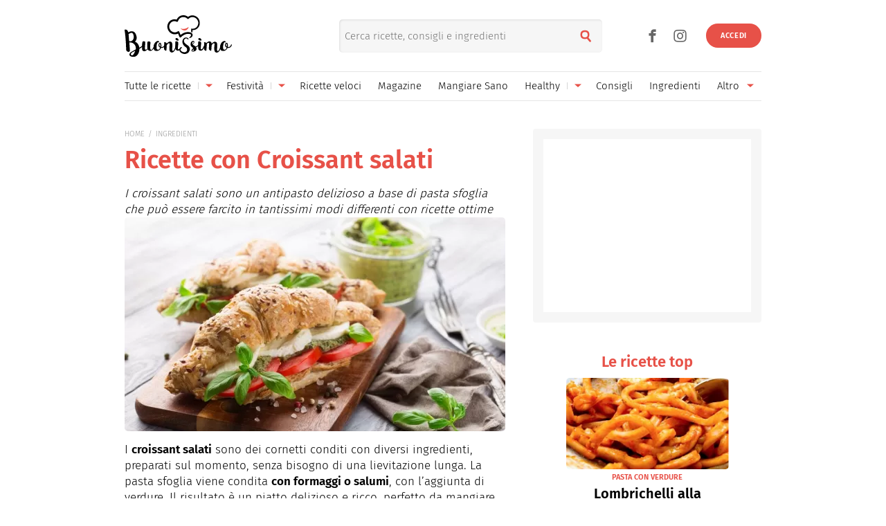

--- FILE ---
content_type: text/html; charset=UTF-8
request_url: https://www.buonissimo.it/ingredienti/croissant-salati-191519
body_size: 38652
content:
<!DOCTYPE html>
<html lang="it-IT">

<head>
	<meta charset="utf-8" />
	<meta http-equiv="X-UA-Compatible" content="IE=edge,chrome=1">
	<meta name="viewport" content="width=device-width, initial-scale=1.0, maximum-scale=1.0, user-scalable=no" />

	
	<link rel="icon" href="/fi/favicon.ico" sizes="any"><!-- 32×32 -->
	<link rel="icon" href="/fi/icon.svg" type="image/svg+xml">
	<link rel="apple-touch-icon" href="/fi/apple-touch-icon.png"><!-- 180×180 -->
	<link rel="manifest" href="/fi/site.webmanifest">
	

	<link rel="preload" as="script" href="//storage.googleapis.com/workbox-cdn/releases/4.0.0/workbox-sw.js">
	
			<link rel="preload" as="script" href="//securepubads.g.doubleclick.net/tag/js/gpt.js">
		<link rel="preload" as="script" href="//www.iolam.it/js/prebid.js">
		<link rel="preload" as="script" href="//c.amazon-adsystem.com/aax2/apstag.js">
		
		<link rel="preconnect" href="//www.iolam.it" crossorigin="use-credentials">
		<link rel="preconnect" href="//adservice.google.com" crossorigin="use-credentials">
		<link rel="preconnect" href="//securepubads.g.doubleclick.net" crossorigin="use-credentials">
		<link rel="preconnect" href="//adservice.google.it" crossorigin="use-credentials">
		<link rel="preconnect" href="//tpc.googlesyndication.com" crossorigin="use-credentials">
		<link rel="preconnect" href="//securepubads.g.doubleclick.net" crossorigin="use-credentials">
			
	<link rel="preconnect" href="//b.scorecardresearch.com" crossorigin="use-credentials">
	<link rel="preconnect" href="//i2.plug.it" crossorigin="use-credentials">
	<link rel="preconnect" href="//i5.plug.it" crossorigin="use-credentials">
	<link rel="preconnect" href="//secure-it.imrworldwide.com" crossorigin="use-credentials">
	<link rel="preconnect" href="//www.facebook.com" crossorigin="use-credentials">	
	<!-- <link rel="preconnect" href="//cdn.onesignal.com" crossorigin="use-credentials"> -->
	<link rel="preconnect" href="//storage.googleapis.com" crossorigin="use-credentials">

	<!-- PRECONNECT LOTAME
	<link rel="preconnect" href="//ad.crwdcntrl.net" crossorigin="use-credentials">
	<link rel="preconnect" href="https://tags.crwdcntrl.net">
    <link rel="preconnect" href="https://bcp.crwdcntrl.net">
    <link rel="dns-prefetch" href="https://tags.crwdcntrl.net">
    <link rel="dns-prefetch" href="https://bcp.crwdcntrl.net">
	END PRECONNECT LOTAME -->

		
	<link rel="preload" as="script" href="https://cdn.iubenda.com/cs/iubenda_cs.js">
   	<link rel="preload" as="script" href="https://i5.plug.it/cmp/qciol.min.js">

	<link rel="preload" as="script" href="https://i5.plug.it/paywall/paywall.min.js">
    
    		<link rel="preload" as="script" href="//i2.plug.it/buonissimo/js/common.js?v2.8,jquery-1.12.4,lazyload-1.9.7,lazysizes,iol.evnt,iol_track,appadv,iam-vportals/web/buonissimo/sectionhp/2.0,toolbar,ganal4,rating,pinterest">
		    		<link rel="preload" as="script" href="//www.iolam.it/js/iam2.0.js?ns=vportals/web/buonissimo/sectionhp/2.0">
		                
	<title>Ricette con Croissant salati | Buonissimo</title>
	<meta name="description" content="I croissant salati sono un antipasto delizioso a base di pasta sfoglia che può essere farcito in tantissimi modi differenti con ricette ottime" >
    	<meta name="keywords" content="Croissant salati, ricette, ricettario, elenco ricette" >
    			
	<meta name="dc:publisher" content="Italiaonline spa" >

    			<link rel="canonical" href="https://www.buonissimo.it/ingredienti/croissant-salati-191519" />
					<meta property="og:url" content="https://www.buonissimo.it/ingredienti/croissant-salati-191519" >
			
	<meta name="robots" content="index,follow">                
    
    <meta property="og:title" content="Ricette con Croissant salati | Buonissimo" >
	
    
    <meta property="og:description" content="I croissant salati sono un antipasto delizioso a base di pasta sfoglia che può essere farcito in tantissimi modi differenti con ricette ottime" >

    	    	<meta property="og:image" content="https://wips.plug.it/cips/buonissimo.org/cms/2018/05/croissant-salati.jpg?w=712&a=c&h=406" >
	        	        <meta property="og:image:width" content="712">
	        	        	        <meta property="og:image:height" content="406">
	        	
    <meta property="og:site_name" content="Buonissimo" >
    
    <link rel="alternate" type="application/rss+xml" title="Feed Rubriche - Buonissimo" href="https://www.buonissimo.it/feed/rubriche/"/>
    <link rel="alternate" type="application/rss+xml" title="Feed Ricette - Buonissimo" href="https://www.buonissimo.it/feed/ricette/"/>
    <link rel="alternate" type="application/rss+xml" title="Feed Fotogallery - Buonissimo" href="https://www.buonissimo.it/feed/fotogallery/"/>
    <link rel="alternate" type="application/rss+xml" title="Feed Sagre - Buonissimo" href="https://www.buonissimo.it/feed/sagre/"/>

	<!-- iubenda 2.6 -->
    <script type="text/javascript">
    var _iub=_iub||[],_iolconsent=_iolconsent||{},$popup2step=!1,$paywall=!0;_iolconsent.callbacks=[],_iolconsent.data=!1,_iub.csConfiguration={perPurposeConsent:!0,purposes:"1, 3, 4, 5",consentOnDocument:!1,consentOnScroll:!1,consentOnContinuedBrowsing:!1,emitGtmEvents:!0,enableTcf:!0,tcfVersion:2.2,tcfPurposes:{1:"consent_only",2:"consent_only",3:"consent_only",4:"consent_only",5:"consent_only",6:"consent_only",7:"consent_only",8:"consent_only",9:"consent_only",10:"consent_only",11:"consent_only"},invalidateConsentWithoutLog:!1,tcfHideLiWithoutPurposes:!0,actionButtonsCloseLayer:!0,googleAdditionalConsentMode:!1,isTCFConsentGlobal:!1,newConsentAtVendorListUpdate:365,whitelabel:!0,lang:"it",siteId:2040371,cookiePolicyInOtherWindow:!0,cookiePolicyId:67318975,cookiePolicyUrl:"https://privacy.italiaonline.it/common/cookie/privacy_detail.php",banner:{listPurposes:!0,explicitWithdrawal:!0,rejectButtonDisplay:!0,acceptButtonDisplay:!0,customizeButtonDisplay:!0,closeButtonDisplay:!1,position:"bottom",backgroundOverlay:!0,html:'\n<div class="iubenda-cs-container" style="visibility:hidden!important" data-vers="V2.6">\n    <div class="iubenda-cs-content">\n        <div class="ubl-cst">\n            <div class="ubl__cnt ubl-cst__cnt">\n\n                <strong class="ubl__cnt-title ubl-cst__cnt-title">Rispettiamo la tua privacy</strong>\n                %{banner_content}\n                <ul class="ubl-cst__cnt-ul">\n                    <li>se accetti tutti i cookie visualizzerai messaggi pubblicitari personalizzati e in linea con i tuoi interessi;</li>\n                    <li>se invece rifiuti i cookie, e quindi anche la profilazione pubblicitaria, per accedere ai nostri contenuti ti sar&agrave; richiesto di sottoscrivere un abbonamento a pagamento del valore economico di 4,99 &euro; all&rsquo;anno, poich&eacute; &egrave; proprio grazie alla pubblicit&agrave; personalizzata che siamo in grado ogni giorno di fornirti contenuti nuovi e di qualit&agrave;. Se hai gi&agrave; un abbonamento, per proseguire ti basta accedere con le tue credenziali;</li>\n                    <li>se clicchi su &quot;Personalizza&quot; puoi gestire liberamente le tue preferenze, selezionando le finalit&agrave; e le terze parti a cui prestare il consenso.</li>\n                </ul>\n                <p class="iub-p ubl-cst__cnt-p ubl-ncs__note">Puoi liberamente prestare, rifiutare o revocare il tuo consenso in qualsiasi momento cliccando su "<span class="ubl-ncs__btn--pref iubenda-cs-customize-btn ubl-ncs__cnt--underline">Preferenze sui cookie</span>" presente nel footer del Sito.</p>\n            </div>\n            <div class="ubl__cnt__btns ubl-cst__btns">\n                <button class="ubl__cnt__btn ubl-cst__btn ubl-cst__btn--subscribe iubenda-cs-reject-btn" id="iol_cmp_cont_senz_acce">Rifiuta e abbonati</button>\n                <button class="ubl__cnt__btn ubl-cst__btn ubl-cst__btn--pref iubenda-cs-customize-btn">Personalizza</button>\n                <button class="ubl__cnt__btn ubl-cst__btn ubl-cst__btn--accept iubenda-cs-accept-btn">Accetta i cookie</button>\n                <p class="ubl-pwl__hook" id="iol_login_pw_hook"></p>\n            </div>\n        </div>\n    </div>\n</div>\n'},i18n:{it:{banner:{dynamic:{paragraph_1:'Noi[if banner.useThirdParties] e %{total_number_of_ads_vendors} [link vendors]terze parti[/link] selezionate[/if] [if not gdprApplies and not lgpdApplies and ccpaApplies]raccogliamo informazioni personali.[/if][if gdprApplies or lgpdApplies]utilizziamo cookie o tecnologie simili per finalit&agrave; tecniche e, con il tuo consenso, anche per[if not banner.listPurposes] altre finalit&agrave;[/if][if banner.listPurposes] il miglioramento dell&#x2019;%{purposes}[/if][if hasCookiePolicy] come specificato nella [link cookie_policy]cookie policy[/link][/if]. Il rifiuto del consenso pu&ograve; rendere non disponibili le relative funzioni.[if enableTcf and gdprApplies]\nPer quanto riguarda la pubblicit&agrave;, noi e [link vendors]terze parti[/link] selezionate, potremmo utilizzare <em>dati di geolocalizzazione precisi e l&#x2019;identificazione attraverso la scansione del dispositivo</em>, al fine di <em>archiviare e/o accedere a informazioni su un dispositivo</em> e trattare dati personali come i tuoi dati di utilizzo, per le seguenti [link adv_pref]finalit&agrave; pubblicitarie[/link]: <em>pubblicit&agrave; e contenuti personalizzati, misurazione delle prestazioni dei contenuti e degli annunci, ricerche sul pubblico, sviluppo di servizi</em>.[/if][if gdprApplies or lgpdApplies][/if][/if][if ccpaApplies]\nIn caso di vendita di informazioni personali, puoi fare opt-out utilizzando il link "%{do_not_sell}".[if hasPrivacyPolicy]\nPer saperne di pi&ugrave; sulle categorie di informazioni personali raccolte e sulle finalit&agrave; per le quali tali informazioni saranno utilizzate, si prega di fare riferimento alla nostra %{privacy_policy}.[/if][/if]',paragraph_2:"Puoi prestare, rifiutare o personalizzare il tuo consenso che sar&agrave;\tvalido solo su questo dominio:",or:"o",and:"e"}}}},callback:{onBannerShown:function(){var e=document.createElement("link");e.setAttribute("rel","stylesheet"),e.setAttribute("type","text/css"),e.setAttribute("href","https://i5.plug.it/cmp/V2.6/css/iub_conf_buonissimo.css"),e.addEventListener("load",function(){document.querySelector(".iubenda-cs-container").removeAttribute("style")}),document.getElementsByTagName("head")[0].appendChild(e);var n=document.getElementById("iol_cmp_popup_2");null!=n&&(document.getElementsByClassName("ubl-ncs__btn--back")[0].addEventListener("click",function(){n.classList.add("ubl-ncs--hidden")}),document.getElementsByClassName("ubl-cst__btn--reject")[0].addEventListener("click",function(){n.classList.remove("ubl-ncs--hidden")}));var i=document.getElementById("tvendorsCount");null!=i&&null!=_iub.vendorsCountGVL3&&(i.textContent=_iub.vendorsCountGVL3);try{res=screen.width}catch(e){res=0}var t=function(e,n,i,t){var o=document.getElementsByClassName(e);void 0!==o[n]&&o[n].addEventListener("click",function(){var e,n;try{e=Date.now()}catch(n){e=0}try{n=window.location.hostname}catch(e){n="error"}var o="https://evnt.iol.it/v2?&pgnf="+n+"%2Call%2C%2C%2C%2C0%2C"+res+"%2C0%2C%2Cb%2C0%2C%2C"+i+"%2C"+t+"&nc="+e;(new Image).src=o,console.log("*** "+i+" "+t)})};t("iubenda-cs-accept-btn",0,"CMP_ADV_ACCEPT_1",1),t("iubenda-cs-accept-btn",1,"CMP_ADV_ACCEPT_2",1),t("iubenda-cs-customize-btn",0,"CMP_ADV_CUSTOMIZE_1",1),t("iubenda-cs-customize-btn",1,"CMP_ADV_CUSTOMIZE_2",1),t("iubenda-cs-customize-btn",2,"CMP_ADV_CUSTOMIZE_3",1),t("ubl-cst__btn--reject",0,"CMP_ADV_REJECT_1",1),t("iubenda-cs-reject-btn",0,"CMP_ADV_REJECT_2",1),t("ubl-ncs__btn--back",0,"CMP_ADV_BACK",1)},onPreferenceExpressed:function(e){_iolconsent.data=e;for(var n=0;n<_iolconsent.callbacks.length;n++)try{_iolconsent.callbacks[n](e)}catch(e){}_iolconsent.callbacks.push=function(e){e(_iolconsent.data),_iolconsent.callbacks[_iolconsent.callbacks.length]=e}},on2ndLayerShown:function(){if(null==document.getElementById("cmp-rules")){var e=document.querySelector("head"),n=document.createElement("style");n.id="cmp-rules",n.textContent="#iubenda-iframe .generic-ads-container {display:none !important}",e.appendChild(n)}}}};    </script>
    <script type="text/javascript">
    !function(n){var r={};function o(e){if(r[e])return r[e].exports;var t=r[e]={i:e,l:!1,exports:{}};return n[e].call(t.exports,t,t.exports,o),t.l=!0,t.exports}o.m=n,o.c=r,o.d=function(e,t,n){o.o(e,t)||Object.defineProperty(e,t,{enumerable:!0,get:n})},o.r=function(e){"undefined"!=typeof Symbol&&Symbol.toStringTag&&Object.defineProperty(e,Symbol.toStringTag,{value:"Module"}),Object.defineProperty(e,"__esModule",{value:!0})},o.t=function(t,e){if(1&e&&(t=o(t)),8&e)return t;if(4&e&&"object"==typeof t&&t&&t.__esModule)return t;var n=Object.create(null);if(o.r(n),Object.defineProperty(n,"default",{enumerable:!0,value:t}),2&e&&"string"!=typeof t)for(var r in t)o.d(n,r,function(e){return t[e]}.bind(null,r));return n},o.n=function(e){var t=e&&e.__esModule?function(){return e.default}:function(){return e};return o.d(t,"a",t),t},o.o=function(e,t){return Object.prototype.hasOwnProperty.call(e,t)},o.p="",o(o.s=386)}({386:function(e,t,n){n(387)()},387:function(e,t,n){var r=n(388);e.exports=function(){r();var e=void 0===window._iub?window._iub={}:window._iub,t=e.cmp||(e.cmp={});(t.VERSION||(t.VERSION={})).stubV2="0.3.1"}},388:function(e,t,n){"use strict";e.exports=function(){for(var e,o,a="__tcfapiLocator",i=[],u=window;u;){try{if(u.frames[a]){e=u;break}}catch(e){}if(u===window.top)break;u=u.parent}e||(function e(){var t,n=u.document,r=!!u.frames[a];return r||(n.body?((t=n.createElement("iframe")).style.cssText="display:none",t.name=a,n.body.appendChild(t)):setTimeout(e,5)),!r}(),u.__tcfapi=function(){for(var e,t=arguments.length,n=new Array(t),r=0;r<t;r++)n[r]=arguments[r];if(!n.length)return i;"setGdprApplies"===n[0]?3<n.length&&2===parseInt(n[1],10)&&"boolean"==typeof n[3]&&(o=n[3],"function"==typeof n[2]&&n[2]("set",!0)):"ping"===n[0]?(e={gdprApplies:o,cmpLoaded:!1,cmpStatus:"stub"},"function"==typeof n[2]&&n[2](e)):i.push(n)},u.addEventListener("message",function(r){var o="string"==typeof r.data,e={};try{e=o?JSON.parse(r.data):r.data}catch(r){}var a=e.__tcfapiCall;a&&window.__tcfapi(a.command,a.version,function(e,t){var n={__tcfapiReturn:{returnValue:e,success:t,callId:a.callId}};o&&(n=JSON.stringify(n)),r&&r.source&&r.source.postMessage&&r.source.postMessage(n,"*")},a.parameter)},!1))}}});    </script>
<script type="text/javascript" src="https://cdn.iubenda.com/cs/iubenda_cs.js" charset="UTF-8" async></script>
<!-- /iubenda 2.6 -->

<!-- IOL/Iubenda -->
<script src='https://i5.plug.it/cmp/qciol.min.js' async="true"></script>
<!-- /IOL/Iubenda -->        <script type="text/javascript">
            const iolServerData = {
                "user": {
                    "logged": false
                }
            };
        </script>
        
		
	<style>
				.footerCorp{min-width:320px;padding:10px;box-sizing:border-box;font-size:11px;line-height:1;font-family:Arial, Helvetica, sans-serif;letter-spacing:0;color:#a3a3a3;background:#191919}.footerCorp-cnt{width:100%;max-width:1000px;margin:0 auto;display:flex;flex-flow:column nowrap;align-items:center;justify-content:space-evenly}.footerCorp__lgo{width:120px;height:22px}.footerCorp__brandLnk{padding:0 0 10px;text-align:center;display:flex;flex-flow:row wrap;justify-content:center}.footerCorp__lnk{font-size:10px;text-decoration:none;font-weight:700;color:#a3a3a3;margin:8px 4px 0;cursor:pointer}.footerCorp__lnk--cstLnk{margin:0 8px}.footerCorp__lnk:hover{transition:color 200ms cubic-bezier(0.55, 0, 0.1, 1);color:#fff}.footerCorp__cstLnk{display:flex;flex-flow:column nowrap;align-items:center}.footerCorp__cstLnk-txt{margin:10px 0 0;text-align:center;line-height:1.5;font-size:inherit;color:inherit}.footerCorp__cstLnk-cnt{text-align:center;line-height:1.5}.footerCorp__cstLnk-sps{display:block}@media only screen and (min-width: 600px){.footerCorp__cstLnk-sps{display:inline;margin:0 5px}.footerCorp__cstLnk-sps::before{content:"\002D"}}@media only screen and (min-width: 1024px){.footerCorp-cnt{flex-flow:row wrap}.footerCorp__brandLnk{height:17px;padding:0;align-items:flex-end}.footerCorp__lnk{font-size:11px;color:#a3a3a3;margin:0 4px}.footerCorp__lnk--cstLnk{margin:0 3px}.footerCorp__cstLnk{flex:1 0 100%;flex-flow:row wrap;justify-content:center;row-gap:7px}.footerCorp__brandLnk+.footerCorp__cstLnk{margin-top:10px}.footerCorp__cstLnk-cnt{margin:0 10px}.footerCorp__cstLnk-txt{margin:0 10px;text-align:left;line-height:inherit}}
    </style>
	<style>
    	@charset "UTF-8";*{margin:0;padding:0;border:0;background:transparent;list-style:none;text-decoration:none;outline:0}html{-ms-text-size-adjust:100%;-webkit-text-size-adjust:100%;font-size:62.5%;font-size:.625em;line-height:1.2;-webkit-tap-highlight-color:rgba(0,0,0,0);font-family:Arial,sans-serif}input[type=email],input[type=search],input[type=text]{-webkit-appearance:none;-moz-appearance:none;appearance:none;border-radius:0}:root{--pw-font:"firaSans","Arial",sans-serif;--pw-color:#e75148;--pw-color-o:#fff;--pw-tit-fs:2.4rem;--color-1:#e75148;--main-w:100%;--gutter-s1:2rem;--gutter-s2:2rem}@media (max-width:21.1875em){:root{--gutter-s1:1rem}}@media (min-width:37.5em){:root{--gutter-s1:5rem}}@media (min-width:64em){:root{--main-w:1000px;--gutter-s1:4rem}}@media (min-width:85.4375em){:root{--main-w:1192px;--gutter-s1:5rem;--gutter-s2:4rem}}.mainContent{background:#fff url("data:image/svg+xml;charset=utf-8,%3Csvg xmlns='http://www.w3.org/2000/svg' xml:space='preserve' width='64' height='64' version='1.0' viewBox='0 0 128 128'%3E%3Crect width='100%25' height='100%25' fill='%23FFF'/%3E%3Cg%3E%3Ccircle cx='16' cy='64' r='16' fill='%23e75048'/%3E%3Ccircle cx='16' cy='64' r='14.344' fill='%23e75048' transform='rotate(45 64 64)'/%3E%3Ccircle cx='16' cy='64' r='12.531' fill='%23e75048' transform='rotate(90 64 64)'/%3E%3Ccircle cx='16' cy='64' r='10.75' fill='%23e75048' transform='rotate(135 64 64)'/%3E%3Ccircle cx='16' cy='64' r='10.063' fill='%23e75048' transform='rotate(180 64 64)'/%3E%3Ccircle cx='16' cy='64' r='8.063' fill='%23e75048' transform='rotate(225 64 64)'/%3E%3Ccircle cx='16' cy='64' r='6.438' fill='%23e75048' transform='rotate(270 64 64)'/%3E%3Ccircle cx='16' cy='64' r='5.375' fill='%23e75048' transform='rotate(315 64 64)'/%3E%3CanimateTransform attributeName='transform' calcMode='discrete' dur='560ms' repeatCount='indefinite' type='rotate' values='0 64 64;315 64 64;270 64 64;225 64 64;180 64 64;135 64 64;90 64 64;45 64 64'/%3E%3C/g%3E%3C/svg%3E") no-repeat 50% 150px;min-width:32rem;width:100%;margin:0 auto;position:relative}.mainContent.fullRow{background:#f6f6f6}@media (min-width:64em){.mainContent{z-index:1;width:100rem}.mainContent.fullRow{width:100%}.mainContent.headerCont{z-index:4}}@media (min-width:85.4375em){.mainContent{width:119.2rem}}:root{--header-h:6rem}:root .fixHead{--header-h:6.5rem}@media (min-width:37.5em){:root{--header-h:10rem}}@media (min-width:64em){:root{--header-h:14.6rem}}.topContainer{position:relative;height:var(--header-h);z-index:10;width:100%;box-sizing:border-box;will-change:scroll-position}.topContainer:after{content:"";display:block;border-top:.1rem solid rgba(0,0,0,.1);position:absolute;left:0;right:0;bottom:0}@media (min-width:37.5em){.topContainer:after{left:2rem;right:2rem}}@media (min-width:64em){.topContainer{padding:0 4rem}.topContainer:after{left:4rem;right:4rem}}@media (min-width:85.4375em){.topContainer{padding:0 5rem}.topContainer:after{left:5rem;right:5rem}}.bttContainer,.container{padding:0 var(--gutter-s1);width:100%;box-sizing:border-box;opacity:0}.fullRow .bttContainer,.fullRow .container{padding:0!important}.brandpageCont,.lazyload,.lazyloading,.searchPage{opacity:0}:root{--header-logo-h:var(--header-h);--logo-h:4rem}:root .fixHead{--header-logo-h:var(--header-h)}@media (min-width:48em){:root{--logo-h:6rem}:root .fixHead{--logo-h:5rem}}@media (min-width:64em){:root{--header-logo-h:10.3rem}}.topHeader{display:inline-flex;align-items:center;height:var(--header-logo-h);margin-left:6rem}.topHeader svg{display:block;width:auto;height:var(--logo-h)}.topHeader .svg-a{fill:#e75148}.topHeader__logo{height:var(--logo-h);margin:auto 0}.topHeader .nTxt{position:absolute;clip:rect(0 0 0 0);-webkit-clip-path:rect(0 0 0 0);clip-path:rect(0 0 0 0);height:1px;width:1px;overflow:hidden;margin:-1px}@media (min-width:64em){.topHeader{margin-left:0}.fixHead .topHeader{margin-left:6rem}.topHeader--scy:not(.healthyHeader){-webkit-transform:scale(75%);transform:scale(75%);margin-left:3rem}}.topHeader_right{display:flex}.topHeader.healthyHeader{--logo-h:5rem}.topHeader.healthyHeader .scy-header__logo{display:flex;align-items:center;height:var(--header-logo-h);font-weight:300}.topHeader.healthyHeader svg|a:link,.topHeader.healthyHeader svg|a:visited{cursor:pointer}@media (min-width:48em){.topHeader.healthyHeader{--logo-h:7rem}.fixHead .topHeader.healthyHeader{--logo-h:6.5rem}}@media (min-width:64em){.topHeader.healthyHeader.topHeader--scy{margin-left:5rem}}.fixHead .healthyHeader .scy-header__logo svg{fill:#fff}.topSearch{position:absolute;top:calc((var(--header-logo-h) - 4.8rem) / 2);right:6.5rem;text-align:right}.topSearch .topHeader__logo{-webkit-filter:drop-shadow(-.2rem .1rem .6rem rgba(0,0,0,.4));filter:drop-shadow(-.2rem .1rem .6rem rgba(0,0,0,.4))}.topSearch button{color:#e75148;font-size:2rem;width:4.8rem;height:4.8rem;line-height:2.6;text-align:center;position:absolute;right:0;top:0}.topSearch form{display:inline-block;vertical-align:middle;width:0;overflow:hidden}.topSearch input[type=search]{background:#f6f6f6;border-radius:.5rem;background-clip:padding-box;box-shadow:inset .1rem .1rem .3rem 0 rgba(0,0,0,.1);height:4.8rem;width:100%;box-sizing:border-box;padding:0 4.8rem 0 .8rem;float:right;font-family:firaSans,Arial,sans-serif;font-size:1.5rem}.topSearch input[type=search]::-webkit-search-cancel-button,.topSearch input[type=search]::-webkit-search-decoration,.topSearch input[type=search]::-webkit-search-results-button,.topSearch input[type=search]::-webkit-search-results-decoration{display:none}.topSearch.openForm{left:5rem}.topSearch.openForm form{width:100%}@media (max-width:21.1875em){.topSearch{right:1rem}}@media (min-width:37.5em){.topSearch{right:20rem;left:35%}.topSearch form{width:100%}}@media (min-width:64em){.topSearch{right:25rem}}@media print{.topSearch{display:none}}.user_profile_not_logged~.topSearch{right:10rem}@media (min-width:37.5em){.user_profile_not_logged~.topSearch{right:22rem}}@media (min-width:64em){.user_profile_not_logged~.topSearch{right:27rem}}.lnk_social{display:block}.lnk_social span{display:block;font-size:1.3rem;padding:1.5rem 0}.topNavfl .lnk_social span{border-top:.1rem solid hsla(0,0%,100%,.3)}.lnk_social .ico{display:inline-flex;justify-content:center;align-items:center;font-size:3.5rem;color:inherit}.lnk_social .ico:not(:last-of-type){margin-right:.5rem}@media (max-width:37.4375em){.topSearch~.lnk_social{display:none}}@media (min-width:37.5em){.lnk_social{display:flex}.lnk_social .ico{color:#666}.topContainer .lnk_social{--pos-r:7rem;position:absolute;right:var(--pos-r);top:calc((var(--header-logo-h) - 3.6rem) / 2);height:3.6rem}.topContainer .lnk_social span{display:none}}@media (min-width:64em){.topContainer .lnk_social{--pos-r:12rem}}@media (min-width:37.5em){.topContainer .user_profile_not_logged~.lnk_social{--pos-r:10rem}}@media (min-width:64em){.topContainer .user_profile_not_logged~.lnk_social{--pos-r:14rem}}@media (max-width:63.9375em){.open-flNav{position:fixed;overflow-y:hidden;height:100vh}}.topNav{position:absolute;width:100%;right:100%;top:0;height:100vh;z-index:4}@media (max-width:63.9375em){.topNav--scy{clip:rect(0 0 0 0);-webkit-clip-path:rect(0 0 0 0);clip-path:rect(0 0 0 0);width:1px;height:1px;margin:-1px}}.topNav .ico{cursor:pointer;display:inline-flex;align-items:center;justify-content:center;font-size:2rem;width:4.8rem;height:4.8rem}.topNav .iSnd{float:right;color:#666;position:relative;top:calc((var(--header-h) - 4.8rem) / 2);right:-5.3rem}.pgSearch .topNav .iSnd{color:#fff;top:1rem}.topNav .iArrD,.topNav .iArrU{display:none}.topNav .iArrSx,.topNav .iCls{color:#fff;left:-4rem;position:relative}.topNav .iCls{left:4rem;margin-left:auto}.topNav .iArrSx{margin-right:auto}.topNav .iArrDx{margin-right:-1.8rem}.topNav div{z-index:2;position:fixed;top:0;display:flex;flex-wrap:wrap;align-content:flex-start;visibility:hidden;overflow:auto;overflow-y:scroll;width:100%;height:100vh;box-sizing:border-box;padding:1rem 4.5rem;background-color:#d54b42}.topNav .topNavfl{left:-100%;visibility:visible}.topNav .topNavfl:after{content:"Buonissimo è un prodotto Italiaonline";font-size:1.2rem;color:hsla(0,0%,100%,.3);position:absolute;bottom:1rem;display:block;padding-top:1rem;border-top:.1rem solid hsla(0,0%,100%,.3)}.topNav .lnk_social .ico{font-size:3.6rem}.topNav .lnk_social .ico:first-of-type{margin-left:-1.2rem}.topNav .topNavsl{right:-100%}.topNav ul{flex:0 1 100%}.topNav li{cursor:pointer;font-size:1.7rem;min-height:4.8rem}.topNav li:not(:last-of-type){border-bottom:.1rem solid hsla(0,0%,100%,.3)}.topNav li,.topNav li>a,.topNav li>span{display:flex;justify-content:space-between;align-items:center}.topNav a,.topNav span{flex:1;color:#fff}.topNav svg{width:3rem;display:inline-block;vertical-align:middle}.topNav--scy .iArrDx{display:none}@media (max-width:21.1875em){.topNav .iSnd{right:-4.3rem}}@media (min-width:37.5em){.topNav--all li{min-height:4.8rem}.topNav .topNavfl:after{display:none}}@media (min-width:64em){.topNav .current:after{content:"";position:absolute;bottom:0;width:100%;height:.2rem;border-radius:.1rem;background:#e75148}.topNav li>a,.topNav li>span{white-space:nowrap}.topNav:not(.topNav--all){position:static;height:4rem;border-top:.1rem solid rgba(0,0,0,.1)}.topNav:not(.topNav--all) .ico{width:3.2rem;height:3.2rem}.topNav:not(.topNav--all) .iArrD{display:flex;align-items:center;justify-content:center;color:#e75148}.topNav:not(.topNav--all) .iArrD,.topNav:not(.topNav--all) .iArrU{font-size:1.2rem;margin-left:.5rem}.topNav:not(.topNav--all) .iArrDx,.topNav:not(.topNav--all) .iArrSx,.topNav:not(.topNav--all) .iCls,.topNav:not(.topNav--all) .iSnd{display:none}.topNav:not(.topNav--all) div{background:transparent;padding:0;position:static;overflow:visible;width:100%;height:100%}.topNav:not(.topNav--all) ul{display:flex;justify-content:space-between;align-items:center;width:100%;height:100%;padding:0}.topNav:not(.topNav--all) li{border-bottom:0;height:100%;min-height:4rem;font-size:1.5rem;position:relative;overflow:hidden}.topNav:not(.topNav--all) li.oMnu{color:#999;overflow:visible}.topNav:not(.topNav--all) li.oMnu .iArrD{display:none}.topNav:not(.topNav--all) li.oMnu .iArrU{display:inline-flex}.topNav:not(.topNav--all) li:not(.navSub){margin-right:1.5rem}.topNav:not(.topNav--all) .navSub a{padding-right:1rem}.topNav:not(.topNav--all) a~.ico{margin-left:0;background:transparent linear-gradient(0deg,#d6d6d6,#d6d6d6) no-repeat 0 50%/1px 33%}.topNav:not(.topNav--all) span~.ico{margin-left:0;background:transparent}.topNav:not(.topNav--all) a,.topNav:not(.topNav--all) span{color:#000}.topNav:not(.topNav--all) .topNavsl{background:#d54b42;width:20rem;padding:1rem 2.5rem;height:auto;position:absolute;top:4.2rem;z-index:2;visibility:visible;right:auto;left:0}.topNav:not(.topNav--all) .topNavsl ul{flex-wrap:wrap}.topNav:not(.topNav--all) .topNavsl li{flex:0 0 100%;margin-right:0}.topNav:not(.topNav--all) .topNavsl a{color:#fff}.topNav:not(.topNav--all) .topNavsl--last{left:auto;right:0}.topNav:not(.topNav--all) .topNavsl--special{min-width:46rem}.topNav:not(.topNav--all) .topNavsl--special li{flex:0 0 50%;padding:0 .5em 0 0;box-sizing:border-box;max-width:20rem}.topNav--all{top:calc((var(--header-logo-h) - 4.8rem) / 2);right:auto;width:9rem;height:4.8rem;overflow:hidden;clip:rect(0 4.8rem 4.8rem 0)}@supports ((-webkit-clip-path:rect(0 0 0 0)) or (clip-path:rect(0 0 0 0))){.topNav--all{-webkit-clip-path:rect(0 4.8rem 4.8rem 0);clip-path:rect(0 4.8rem 4.8rem 0)}}.open-flNav .topNav--all{width:30rem;height:51rem;clip:auto}@supports ((-webkit-clip-path:rect(0 0 0 0)) or (clip-path:rect(0 0 0 0))){.open-flNav .topNav--all{-webkit-clip-path:none;clip-path:none}}.topNav--all .iSnd{float:none;color:#e75148;right:auto;top:0}.topNav--all div{position:absolute;top:0;bottom:0;width:100%;height:auto;overflow:hidden;overflow-y:auto;scrollbar-color:hsla(0,0%,100%,.5) hsla(0,0%,100%,.3);scrollbar-width:thin}.topNav--all div::-webkit-scrollbar{width:.5rem}.topNav--all div::-webkit-scrollbar-button{display:none}.topNav--all div::-webkit-scrollbar-track{background:hsla(0,0%,100%,.3)}.topNav--all div::-webkit-scrollbar-thumb{background:hsla(0,0%,100%,.5)}}@media (min-width:85.4375em){.open-flNav .topNav--all{width:35.8rem}}@media print{.topNav{display:none}}.open-slNav li:last-child{border:none}.user_profile{display:flex;flex-direction:column;align-items:flex-end;width:3.6rem;height:3.6rem;overflow:visible;position:absolute;z-index:1;top:calc((var(--header-logo-h) - 3.6rem) / 2);right:1.5rem}@media (min-width:64em){.user_profile{right:6.5rem}.fixHead .user_profile{top:1.8rem}}.user_profile_icon_container .user_btn{display:flex;justify-content:space-between;align-items:center;width:3.6rem;height:3.6rem;color:#e75148;background:hsla(0,0%,96%,0) url("data:image/svg+xml;charset=utf8,%3Csvg xmlns='http://www.w3.org/2000/svg' viewBox='0 0 10 10' height='10' width='10'%3E%3Ccircle cx='5' cy='5' r='5' fill='%23F6F6F6'/%3E%3C/svg%3E") no-repeat 0 50%/3.6rem 3.6rem}.user_profile_icon_container .user_btn svg{fill:currentColor;width:1.6rem;height:1.7rem;margin:auto 1rem}@media (min-width:64em){.user_profile_icon_container .user_btn{position:relative;margin-right:-2rem;width:5.6rem}.user_profile_icon_container .user_btn:after{content:"";width:0;height:0;border-left:.5rem solid transparent;border-right:.5rem solid transparent;border-bottom:0 solid transparent;border-top:.5rem solid transparent;border-top-color:var(--us-btc,#000)}.show_menu .user_profile_icon_container .user_btn:after{--us-btc:#e75148;-webkit-transform:rotate(180deg);transform:rotate(180deg)}.fixHead .show_menu .user_profile_icon_container .user_btn:after{--us-btc:#fff}}.user_profile_menu_list_container{display:none}.show_menu .user_profile_menu_list_container{display:block;margin:1rem -2rem 0 0}.user_profile_menu_list{position:relative;list-style:none;min-width:18.6rem;padding:.7em 1.4em;font-size:1.4rem;text-align:right;background:#000}.user_profile_menu_list:before{position:absolute;bottom:100%;right:3.25rem;content:"";width:0;height:0;border:.5rem solid transparent;border-bottom-color:#000}.user_profile_menu_list_item{padding:.7em 0}.user_profile_menu_list_item a{color:#fff}.user_profile_menu_list_item a:hover{text-decoration:underline}.user_profile_not_logged{position:absolute;top:calc((var(--header-logo-h) - 3.6rem) / 2);right:1.5rem}@media (min-width:37.5em){.user_profile_not_logged{right:1rem}}@media (min-width:64em){.user_profile_not_logged{right:4rem}}@media (min-width:85.4375em){.user_profile_not_logged{right:5rem}}.fixHead .user_profile_not_logged .user_profile_login_button{background-color:#fff;color:#e75148}.user_profile_login_button{cursor:pointer;text-decoration:none;display:flex;justify-content:center;align-items:center;font:700 1.1rem/1 firaSans,Arial,sans-serif;text-transform:uppercase;letter-spacing:.06em;box-sizing:border-box;padding:1.135em .75em;border-radius:2em;font-size:1.1rem;width:7.27em;color:#fff;background:#e75148}@media (pointer:fine){.user_profile_login_button{transition:opacity .2s cubic-bezier(.55,0,.1,1)}.user_profile_login_button:hover{opacity:.8}}.BnssTopSlider{height:0;overflow:hidden}.BnssTopSlider.readySlider{height:auto}.menuFestivita,.mnuPortata{display:none}.nslIframe{overflow:hidden;width:100%;height:34.9rem;margin-bottom:2rem}.nwslOLay{position:fixed;top:0;left:0;bottom:0;right:0;background:rgba(0,0,0,.6);z-index:6000;-webkit-animation:fadeInFromNone 1s ease-out;animation:fadeInFromNone 1s ease-out}.nwslOLay:before{font-family:icoBnss;content:"\e918";position:absolute;right:2rem;top:2rem;font-size:3.4rem;color:#fff;-webkit-animation:growInFromNone 1s cubic-bezier(.55,0,.1,1);animation:growInFromNone 1s cubic-bezier(.55,0,.1,1);-webkit-transform:scale(1.1,1.1);transform:scale(1.1,1.1)}@media (min-width:64em){.nwslOLay{top:20%;left:20%;bottom:20%;right:20%}.nwslOLay:hover:before{cursor:pointer;color:#d54b42}}.nwslLay{width:100%;max-width:60rem;position:fixed;z-index:6001;top:50%;left:50%;-webkit-transform:translate(-50%,-50%);transform:translate(-50%,-50%);-webkit-animation:fadeInFromNone 2s cubic-bezier(.55,0,.1,1);animation:fadeInFromNone 2s cubic-bezier(.55,0,.1,1)}.footerSeo{margin:7rem auto 0;padding:4rem;display:flex;flex-wrap:wrap;background:#fff}@media (min-width:64em){.footerSeo{padding:0;background:#fff linear-gradient(0deg,#d6d6d6 50%,#d6d6d6) no-repeat 48% 30%/1px 80%;background-image:linear-gradient(0deg,#d6d6d6 50%,#d6d6d6),linear-gradient(0deg,#d6d6d6 50%,#d6d6d6),linear-gradient(0deg,#d6d6d6 50%,#d6d6d6);background-position:24% 20px,57% 20px,82% 20px;background-size:1px calc(75% - 20px),1px calc(75% - 20px),1px calc(75% - 20px)}}@media (min-width:85.4375em){.footerSeo{background-size:1px calc(75% - 20px),1px calc(75% - 20px),1px calc(75% - 20px)}}.footerSeo .footerSeoBtt{display:none}@media (min-width:37.5em){.footerSeo .footerSeoBtt{display:block;width:100%;text-align:center;margin:2rem auto}}.footerSeo .footerSeoBtt>a{display:inline-block;font-size:1.2rem;text-transform:uppercase;color:#666;padding:0 1rem}.footerSeo .footerSeoCol{flex:0 0 100%;margin-bottom:2rem}.footerSeo .footerSeoCol ul{-webkit-column-count:2;-moz-column-count:2;column-count:2;-webkit-column-gap:40px;-moz-column-gap:40px;column-gap:40px}@media (min-width:37.5em){.footerSeo .footerSeoCol ul{-webkit-column-count:3;-moz-column-count:3;column-count:3}}@media (min-width:64em){.footerSeo .footerSeoCol ul{-webkit-column-count:1;-moz-column-count:1;column-count:1;padding:0 4rem}}.footerSeo .footerSeoCol ul li{margin-bottom:1rem}.footerSeo .footerSeoCol ul li a{text-decoration:none;color:#000;font-size:1.4rem;line-height:1.8rem}.footerSeo .footerSeoCol ul li a.footerSeoHglht{color:#e75148}@media (min-width:64em){.footerSeo .footerSeoCol:nth-child(2){flex:0 0 33%}}.footerSeo .footerSeoCol:nth-child(2) ul{-webkit-column-count:2;-moz-column-count:2;column-count:2;-webkit-column-gap:40px;-moz-column-gap:40px;column-gap:40px}@media (min-width:37.5em){.footerSeo .footerSeoCol:nth-child(2) ul{-webkit-column-count:3;-moz-column-count:3;column-count:3}}@media (min-width:64em){.footerSeo .footerSeoCol:nth-child(2) ul{-webkit-column-count:2;-moz-column-count:2;column-count:2}.footerSeo .footerSeoCol:nth-child(3){flex:0 0 25%}.footerSeo .footerSeoCol:nth-child(4){flex:0 0 18%}.footerSeo .footerSeoCol:nth-child(4) ul{padding-right:0}.footerSeo .footerSeoCol{flex:0 0 20%}}.footerSeo .footerSeoCol.bttLink{flex:0 0 100%}@media (min-width:64em){.footerSeo .footerSeoCol.bttLink{flex:0 0 24%}}.footerSeo .footerSeoCol .footerSeoColTit{font-family:sofia,cursive;font-size:1.6rem;text-align:center;margin:2rem auto;font-weight:700}.footerSeo .footerSeoCol .footerSeoColTit a{color:#000}@media (min-width:64em){.footerSeo .footerSeoCol .footerSeoColTit{text-align:left;margin-left:4rem}}.footerSeo .footerSrc{padding:0 2rem;text-align:center;margin:1rem auto 0;font-family:sofia,cursive;font-size:1.6rem;font-weight:400;cursor:pointer}.footerSeo .footerSrc .iSrc{color:#e75148;cursor:pointer}.cmpSrc{position:fixed;z-index:-1001;top:0;right:0;bottom:0;left:0;display:flex;flex-flow:row wrap;pointer-events:none}.cmpSrc .u-h{position:absolute;top:-999em}.cmpSrc__inner{background:#fff;flex:1 1 100%}.cmpSrc__inner--top{height:30vh;display:flex;align-items:center;justify-content:center;-webkit-transform:translate3d(0,-33vh,0);transform:translate3d(0,-33vh,0);background-color:#ededed}.cmpSrc__inner--bottom{height:70vh;-webkit-transform:translate3d(0,73vh,0);transform:translate3d(0,73vh,0);background-color:#f7f7f7;padding:3.2rem;overflow:hidden;overflow-y:scroll;-webkit-overflow-scrolling:touch}.cmpSrc__inner .srcForm{position:relative;display:inherit}.cmpSrc__inner .srcForm__input{font-size:7vw;padding:.5rem;border-radius:.2rem;background-color:hsla(0,0%,100%,0);font-family:inherit;color:inherit;border:none;border-bottom:.2rem solid #000;display:block;width:100%;-webkit-appearance:textfield;border-radius:0;-webkit-border-radius:0}.cmpSrc__inner .srcForm__input:focus{outline:none}.cmpSrc__inner .srcForm__input::-webkit-input-placeholder{color:#000}.cmpSrc__inner .srcForm__input:-moz-placeholder,.cmpSrc__inner .srcForm__input::-moz-placeholder{color:#000}.cmpSrc__inner .srcForm__input:-ms-input-placeholder{color:#000}.cmpSrc__inner .srcForm__input::-webkit-search-cancel-button,.cmpSrc__inner .srcForm__input::-webkit-search-decoration,.cmpSrc__inner .srcForm__input::-webkit-search-results-button,.cmpSrc__inner .srcForm__input::-webkit-search-results-decoration{display:none}.cmpSrc__inner .srcForm button{display:none}@media (min-width:64em){.cmpSrc__inner .srcForm{width:70%}.cmpSrc__inner .srcForm:after{content:"Fai Click sull'icona o premi Invio per cercare";position:absolute;right:0;bottom:-2.5rem;font-size:1.1rem;font-weight:700;color:#e75148}.cmpSrc__inner .srcForm button{display:block;background:transparent;border:0}.cmpSrc__inner .srcForm__input{font-size:5vw}.cmpSrc__inner .srcForm__button{position:absolute;right:0;top:0;bottom:0;display:flex;align-items:center;justify-content:center}.cmpSrc__inner .srcForm__icon{width:6.2rem;height:6.2rem;fill:#e75148;cursor:pointer}}.cmpSrc__inner .srcForm__select{position:relative;display:inline-flex;justify-content:center;align-items:center;height:3.4em;overflow:hidden;border:1px solid #999;background:#f6f6f6;font-weight:600;font-size:1.6rem;line-height:3.4}.cmpSrc__inner .srcForm__select>select{cursor:pointer;-webkit-appearance:none;-moz-appearance:none;appearance:none;position:relative;z-index:3;width:100%;height:inherit;padding:0 3em 0 1.5em;border:none;white-space:nowrap;overflow:hidden;text-overflow:ellipsis;font:600 1em/1 firaSans,Arial,sans-serif;color:#999;background:transparent}.cmpSrc__inner .srcForm__select>select::-ms-expand{display:none}.cmpSrc__inner .srcForm__select>select>option{-webkit-appearance:none;-moz-appearance:none;appearance:none;padding:0 .35em;font-weight:400;background:inherit}.cmpSrc__inner .srcForm__select:after{pointer-events:none;content:"";width:0;height:0;border:solid transparent;border-top:solid #a4b9bd;border-width:.5em .44em 0;position:absolute;z-index:2;top:calc(50% - .25em);right:1.06em}.cmpSrc__inner .srcForm__label-select{display:flex;flex-direction:column;align-items:center}.cmpSrc__inner .srcForm__label-select>.srcForm__label{margin-bottom:.75em}@media (min-width:37.5em){.cmpSrc__inner .srcForm__label-select{flex-direction:row;justify-content:center}.cmpSrc__inner .srcForm__label-select>.srcForm__label{margin-right:1em;margin-bottom:0}}.cmpSrc__close{position:absolute;right:2rem;top:2rem;opacity:0;-webkit-transform:scale3d(0,0,0);transform:scale3d(0,0,0)}.cmpSrc__close,.cmpSrc__inner{transition:all .6s cubic-bezier(.2,1,.3,1)}.cmpSrc__icon{width:4rem;height:4rem;cursor:pointer}.srcOpen .cmpSrc{z-index:1001;pointer-events:auto}.srcOpen .cmpSrc__inner{-webkit-transform:translate3d(0,0,0);transform:translate3d(0,0,0)}.srcOpen .cmpSrc__close{-webkit-transform:scale3d(1,1,1);transform:scale3d(1,1,1);opacity:1}.srcOpen .topContainer{display:none}@media (min-width:37.5em){.cmpSrc__inner--top{height:40vh;-webkit-transform:translate3d(0,-43vh,0);transform:translate3d(0,-43vh,0)}.cmpSrc__inner--bottom{height:60vh;-webkit-transform:translate3d(0,63vh,0);transform:translate3d(0,63vh,0)}}.pwa_sidebar{text-align:center;margin:2rem 0 5rem;display:none}.pwa_sidebar .bLgo{width:15.8rem;height:6.1rem}.pwa_sidebar .svg-a{fill:#e75148}.pwa_sidebar p{font-size:1.5rem;padding:2rem 0}.pwa_sidebar .btn{line-height:3;padding:0 2rem}.pwa_sidebar .btn strong{font-size:3rem;line-height:1;margin-top:-.3rem;display:inline-block;vertical-align:middle}.pwa_layer{width:100%;position:absolute;top:0;left:0;z-index:10000001;display:none}.pwa_layer_wrap{position:relative;background:#fff;padding:1.9rem 2.9rem;margin:1.5rem;text-align:center;box-shadow:0 0 .9rem 0 rgba(0,0,0,.4)}.pwa_layer .bLgo{width:6rem;height:4.2rem;position:absolute;left:1.5rem;top:3rem}.pwa_layer .svg-a{fill:#e75148}.pwa_layer_int{text-align:left;padding:0 0 0 6.5rem}.pwa_layer_int a{@incldue rem(font-size,11px);color:#39f}.pwa_layer p{margin-bottom:1rem;font-size:1.6rem;line-height:1.2}.pwa_layer .btn{line-height:3;padding:0 1.3rem;font-size:1.2rem;cursor:pointer;margin-bottom:1rem}.pwa_layer .btn:not(:last-child){margin-right:.8rem}.pwa_layer .btn+.btn{background-color:#f6f6f6;color:#333}.pwa_layer strong{color:#d54b42}.pwa_layer_close{position:absolute;top:2.3rem;right:1.5rem;font-size:1.4rem;color:#666}@media (min-width:37.5em){.pwa_layer{max-width:35rem}}.cntCount{color:#fff;font-size:0;padding-top:3rem;display:grid;grid-template-columns:repeat(2,auto);align-items:center}.cntCount span{font-weight:600;font-size:5rem;font-size:clamp(4rem,1000vw - 595rem,5rem);box-sizing:border-box;text-align:center;margin:1.5rem 0;position:relative;text-shadow:-.2rem .1rem .6rem rgba(0,0,0,.4);letter-spacing:.05em}.cntCount span:before{content:attr(id);text-transform:uppercase;position:absolute;bottom:-1rem;font-size:.28em}.cntCount span:nth-child(odd){margin-right:.5rem;padding-right:.5rem;border-right:.1rem solid hsla(0,0%,100%,.6)}@media (min-width:37.5em){.cntCount{grid-template-columns:repeat(4,auto)}.cntCount span:nth-child(2){margin-right:.5rem;padding-right:.5rem;border-right:.1rem solid hsla(0,0%,100%,.6)}}    </style>
    		<link rel="preload" as="style" href="/css/pages/listingDesk.css">
		


	    <script>
        const isSmartphone = 0,
            isTablet = 0,
            isDesktop = 0,
            isiOS = 0,
            isAndroid = 0;
    </script>
    
</head>


<body>

    <!-- TOOLBAR CORPORATE -->
        <!-- FINE TOOLBAR CORPORATE -->

    <!-- WALLPAPER -->
    <div id="cont-wallpaper"  class="hp_320x1 hp_320x1-p1">
<!-- START DFP adwallpaper -->
<div id="adwallpaper" class="wallpaper">
</div>
<!-- END DFP adwallpaper -->
</div>
    <!-- FINE WALLPAPER -->

    <!-- MAIN CONTENT -->
    <div class="mainContent headerCont">

        <!-- TOP CONTAINER -->
        <div class="topContainer">
            <div>
                <header class="topHeader content_box"  data-content_box_name="header">


	<div class="topHeader__logo">
		<a data-content_box_id_post="logo" href="/" title="BUONISSIMO Home Page">
    <svg xmlns="http://www.w3.org/2000/svg" viewBox="0 0 260 100.4">
        <path d="M181.4 12.9c-0.9-2.9-2.6-5.6-4.8-7.6 -2.2-2.1-4.9-3.6-7.8-4.4 -1.4-0.4-2.9-0.6-4.3-0.6 -1.5 0-3.1 0.2-4.5 0.6 -1 0.3-1.9 0.6-2.8 1.1 -1 0.5-2 1.1-2.9 1.7 -0.1 0.1-0.3 0.1-0.4 0.1 -0.2 0-0.3-0.1-0.4-0.1 -1.8-1.4-4-2.4-6.1-3 -1.6-0.5-3.3-0.7-4.9-0.7 -1.5 0-2.9 0.2-4.3 0.5 -1.2 0.3-2.3 0.7-3.4 1.2 -1.7 0.8-3.3 1.9-4.7 3.3 -1.5 1.5-2.7 3.2-3.7 5.1 -0.1 0.2-0.4 0.4-0.6 0.4 -0.1 0-0.1 0-0.2 0 -0.5-0.1-1-0.3-1.5-0.4 -1.1-0.2-2.2-0.3-3.2-0.3 -0.5 0-1 0-1.4 0.1 -0.4 0-0.8 0.1-1.2 0.1 -0.4 0.1-0.8 0.1-1.1 0.2 -0.8 0.2-1.5 0.4-2.2 0.7 -0.5 0.2-1 0.4-1.5 0.6 -0.9 0.4-1.8 0.9-2.6 1.5 -2.5 1.8-4.5 4.3-5.8 7.2 -1.3 2.9-1.7 6.1-1.4 9.3 0.4 3.2 1.5 6.3 3.4 8.9 1.8 2.6 4.3 4.7 7.2 6.1 1.4 0.7 2.9 1.2 4.5 1.4 1 0.2 2 0.3 3 0.3 0.6 0 1.1 0 1.7-0.1 2-0.2 4-0.7 5.8-1.6 0.1-0.1 0.2-0.1 0.3-0.2l1.9 4.6c0.5 1.2 1 2.4 1.5 3.6 0.4 0.8 1.2 1.4 2 1.4 0.6 0 1.1-0.2 1.5-0.6 0.3-0.3 0.6-0.5 0.8-0.8 0.3-0.3 0.6-0.5 0.9-0.8 0.6-0.5 1.2-1 1.9-1.5 1.4-1 2.7-1.9 4.1-2.6 0.4-0.2 0.7-0.4 1.1-0.6 1.1-0.5 2.2-0.9 3.2-1.2 1.5-0.4 3.1-0.7 4.6-0.8 0.4 0 0.8 0 1.2 0 1.2 0 2.4 0.1 3.4 0.4 0.8 0.2 1.4 0.4 2 0.7 0.6 0.3 1 0.7 1.2 1 0.2 0.3 0.3 0.7 0.2 1.2 0 0.1-0.1 0.3-0.1 0.4l-0.2 0.5c-0.1 0.3-0.2 0.6-0.4 0.8 -0.5 0.8-2.4 3.1-3.2 3.9l-1.2 1.4 1.9-0.2c0.9-0.1 1.8-0.4 2.6-0.8 0.1-0.1 0.2-0.1 0.3-0.2 0.5-0.2 0.9-0.5 1.4-0.9 0.4-0.4 0.8-0.7 1.1-1.2 0.8-1 1.3-2 1.5-3.1 0.1-0.7 0.1-1.3 0-2 -0.1-0.7-0.3-1.4-0.7-2 -0.6-1-1.5-1.8-2.7-2.5 -0.9-0.5-1.8-0.8-2.9-1.1 -1.5-0.4-3-0.6-4.8-0.6 -0.3 0-0.6 0-0.9 0 -1.8 0.1-3.7 0.4-5.5 0.8 -1.4 0.4-2.9 0.9-4.3 1.6 -0.3 0.1-0.6 0.3-0.9 0.4 -1.5 0.8-3 1.7-4.6 2.9 -0.6 0.4-1.2 0.9-1.8 1.4l-3.2-7.9c-0.3-0.9-1.2-1.4-2.1-1.4 -0.5 0-0.9 0.1-1.4 0.5 -0.6 0.4-1.3 0.8-1.9 1.2 -1.4 0.7-2.9 1.1-4.4 1.2 -0.4 0-0.7 0-1.1 0 -1.9 0-3.9-0.4-5.6-1.3 -2.1-1-4-2.6-5.3-4.5 -1.4-1.9-2.2-4.2-2.5-6.6 -0.3-2.4 0.1-4.7 1-6.9 0.9-2.1 2.4-4 4.2-5.3 0.6-0.4 1.3-0.8 1.9-1.2 0.3-0.2 0.7-0.3 1-0.4 0.3-0.1 0.5-0.2 0.8-0.3 0.3-0.1 0.6-0.2 0.8-0.2 0.3-0.1 0.6-0.1 0.9-0.2 0.3 0 0.6-0.1 0.8-0.1 0.4 0 0.7 0 1.1 0 1.9 0 3.9 0.4 5.6 1.3l0.2 0.1c0.3 0.1 0.6 0.2 0.9 0.2 1 0 1.8-0.6 2.1-1.6l0-0.2c0.7-2.3 1.9-4.4 3.6-6 1-1 2.3-1.9 3.6-2.5 0.8-0.4 1.6-0.7 2.4-0.9 1.1-0.3 2.2-0.4 3.4-0.4 1.2 0 2.4 0.2 3.6 0.5 2.3 0.6 4.4 1.9 6.2 3.6 0.4 0.4 1 0.6 1.5 0.6 0.6 0 1.1-0.2 1.6-0.7 1.1-1.1 2.3-2.1 3.8-2.7 0.6-0.3 1.3-0.5 1.9-0.7 1.2-0.3 2.4-0.5 3.6-0.5 1 0 2.1 0.1 3.1 0.4 2.2 0.5 4.3 1.7 6.1 3.3 1.7 1.6 3.1 3.6 3.9 5.9 0.8 2.3 1 4.7 0.6 7 -0.4 2.3-1.3 4.5-2.8 6.4 -1.2 1.6-2.9 2.9-4.7 3.8 -0.3 0.1-0.5 0.2-0.8 0.4 -1.6 0.6-3.3 0.9-5 0.9 -0.7 0-1.3 0-1.9-0.1l-1.8-0.3c0 0-0.6 7.4 0.5 8.7 1.2 1.3 2.1 1.1 2.1 1.1l0.5-5.4c0-0.2 0.1-0.4 0.2-0.5 0.1-0.1 0.3-0.2 0.5-0.2l0.5 0c1.9 0 3.8-0.3 5.6-1 0.5-0.2 1-0.4 1.5-0.6 2.1-1 4-2.5 5.5-4.3 1.9-2.3 3.2-5 3.7-8C182.5 18.9 182.3 15.8 181.4 12.9z" class="logo"/>
        <path d="M155.2 28.4c-0.6 0.3-3.9 2.5-4.5 2.8 -0.7 0.3-1.3 0.5-1.9 0.7 -1.4 0.5-2.7 0.8-4 1 -1.5 0.2-3 0.2-4.5 0.1 -1.5-0.1-3.2-0.5-5.2-1 0 0 4.8 3.7 6.8 4.2 1.8 0.5 3.5 0.6 5.1 0.4 1.5-0.2 2.8-0.7 3.9-1.5 0.1-0.1 0.2-0.2 0.3-0.2C154.3 32.8 155.2 28.4 155.2 28.4z" class="svg-a"/>
        <path d="M5.5 35.6C7 36.5 8.3 39 8.9 41 9 41.1 9 41.3 9 41.4c2.3-1.5 5.2-2.6 8.2-2.6 1.5 0 3.1 0.3 4.6 0.9 2.6 1.2 4.3 3.8 5.5 6.4 1.3 2.9 2.2 6 2.1 9.2 -0.3 3.1-1.6 6.3-4.1 8.3 -0.2 0.1-0.4 0.2-0.4 0.3 2.1 0.7 4 2 5.7 3.5 2.9 3 4.5 6.9 5 11 2.8-1.4 6.6-3.9 8.7-6.6 0.4-0.4 0.7-0.7 1.2-0.7 0.2 0 0.4 0.1 0.6 0.3 0.5 0.4 0.6 0.9 0.2 1.6 -2.2 3-6 5.7-10.5 8.3 0.1 13.4-8.1 19.3-13.3 19.3 -3.9 0-7.7-0.6-9.2-2.3 -1.1-0.7-1.7-2.1-1.7-3.4 0.1-1.6 0.9-3.1 2-4.1 1.1-1.2 2.4-2 3.8-2.8 3.1-1.8 6.4-3.6 9.6-5.3 0.5-3.4 0.2-7.1-1.7-10.1 -1.8-2.9-4.8-5.8-9.4-6.6 -1.1 0-2.1-0.1-3.1-0.2 -0.4 0-0.9 0-1.3-0.2l1.3 18.2c0.1 1.3 0.1 3-0.9 3.9 -0.5 0.6-1.4 0.9-2.3 0.9 -0.3 0-0.4 0-0.6-0.1 -2.2-0.3-4.2-1.9-4.9-3.9 -0.4-1.3-0.4-2.6-0.4-3.9C3.3 65.6 1.9 47.4 0 36c-0.2-1.1 0.5-1.4 1.5-1.4C2.9 34.6 4.7 35.2 5.5 35.6zM11.2 62.7c0.4 0 1 0.1 1.5 0.2 0.4 0.1 0.7 0.1 1.1 0.1 3.1 0 5.9-2.2 7.3-5 1.4-3.1 1.3-6.8 0.4-10.2 -0.4-1.3-1.3-5.3-4.6-5.3h-0.2c-1.7 0.1-4.6 1.4-7 3.2 0 0.6 0.1 1.2 0.1 1.8 0.4 5 0.8 10.1 1.2 15.3H11.2zM19.2 96.8c2.4-1.2 5.2-6.8 6.6-10.7l-3.3 1.6c-2.2 1.1-4.1 1.8-5.8 3.5 -1.2 1.2-1.8 2.6-1.3 4.1l0.1 0.1c0.1 0.4 0.7 1.5 2.7 1.5C18.5 97 18.9 96.9 19.2 96.8z" class="logo"/>
        <path d="M50.1 65.3c0.3 3.2-1.9 16-0.2 17.7 0.4 0.3 0.7 0.4 1.2 0.4 1.3 0 3.1-1.3 4.3-3 -0.3-1.1-0.4-2.2-0.4-3.4C54.8 73.8 55.1 67 55.1 67c0-1.4 0.1-2.5 0.6-2.9 0.9-0.5 1.9-0.8 2.9-0.8h0.6c1.1 0.2 2.3 0.5 3 1.4 0.8 1.1 0.6 2.6 0.4 3.9 -1.3 7.5-0.8 15.3 1.8 15.3 0.2 0 0.4 0 0.5-0.1 3.2-1.3 6.1-8.1 6.9-12.7 0.1-0.4 0.5-0.8 1-0.8 0.2 0 0.4 0 0.5 0.1 0.3 0.2 0.4 0.9 0.4 1.3 -0.6 4-3.9 13-10 14.4 -0.4 0.1-0.9 0.2-1.3 0.2 -2.7 0-5.3-1.6-6.6-3.9 -2.6 3.1-6.6 4.7-8.3 4.7h-0.1c-1.8-0.1-3.6-1.1-4.4-2.7 -0.7-1.3-0.6-3-0.5-4.6 0.1-1.3-0.2-3.7-0.1-5 0.1-0.8-0.2-4.2 0.4-7.4 0.4-2.3 0.5-4.3 2.7-4.4h0.4C48 62.7 49.9 63.4 50.1 65.3z" class="logo"/>
        <path d="M83.7 65.7c0.1 0.6-0.1 0.7-0.3 0.7 -0.1 0-0.3 0-0.4-0.1 -0.2-0.1-0.4-1.3-1.3-1.3 -0.4 0-0.9 0.3-1.5 0.9 -1.2 1.3-1.6 2.7-2.1 4.5 -0.8 3-0.8 5.7-0.6 8.9 0 1.3 0.2 2.2 1 3.1 0.6 0.6 1.6 1 2.6 1 0.6 0 1.3-0.1 1.8-0.4 1.1-0.6 3-3 3.2-4.6 -2.6-1.1-3.6-3.4-3.9-4.7 -0.2-1.2-0.2-2.2 0.1-3.3 0.2-1 0.7-2.1 1.4-2.8 0.6-0.6 1.6-1 2.4-1 0.3 0 0.4 0 0.6 0.1 0.9 0.2 1.6 1.1 1.7 2.1l0.4 1.3c0 0.2 0 0.4 0.1 0.6 0.3 1.8 0.4 3.5 0.2 5.3C89 76.3 89 76.6 89 76.9h0.9c0.8 0 1.7-0.2 2.6-0.4 2.2-0.8 3-2.5 3.9-4.6 0.2-0.4 0.5-0.7 0.7-1 0.2-0.2 0.5-0.3 0.8-0.3s0.4 0 0.5 0.1c0.4 0.3 0.4 1.1 0.2 1.5 -0.7 2.4-2 4.4-4 5.7 -1.3 0.8-3 1.2-4.6 1.2 -0.5 0-1.1-0.1-1.6-0.2 0 0.2-0.1 0.3-0.2 0.4 -1.3 2.9-3.6 5.3-6.6 6.4 -1 0.4-2 0.6-3 0.6h-0.1c-0.3 0.1-0.6 0.1-1 0.1 -1.8 0-3.8-0.4-5-1.5 -0.4-0.3-0.6-0.6-0.8-1 -3.1-5.1-1.1-16.3 4.3-19.7 1.5-1 3.1-2.1 4.8-2.1H81C82.9 62.1 83.1 63.1 83.7 65.7zM86.5 70.7c0 0 0-0.4-0.1-1.2 0-0.3-0.4-0.5-0.7-0.5 -0.5 0-1.2 0.4-1.3 1.3 -0.3 1.4-0.4 2.5 0.4 3.9 0.4 0.7 0.9 1.3 1.7 1.6 0.1 0 0.1 0.1 0.2 0.1C86.8 74 86.7 72.6 86.5 70.7z" class="logo"/>
        <path d="M114.6 66.2c0.9 1.3 0.9 3.1 1 4.8 0 1.5 0 3 0.1 4.4 0 0.1-0.1 0.4-0.1 0.8 0 1.3-0.2 3.8-0.2 4.7 -0.1 0.9-0.3 1.8-0.2 2.7 0 0.3 0 0.4 0.1 0.7 0.1 0.2 0.1 0.4 0.2 0.5 0.3 0.7 0.8 1.3 1.5 1.5h0.1c4.3 0 6.7-14.4 7.1-15.4 0.2-0.4 0.5-0.6 0.9-0.6 0.6 0 1.2 0.4 1 1.1 -0.1 0.2-0.2 0.9-0.4 2 -0.6 3.4-2.2 10.1-5.7 13.9 -1.2 1.3-2.6 2.2-4.2 2.7 -0.3 0-0.5 0.1-0.8 0.1 -0.2 0-0.4 0.1-0.5 0.1h-0.1c-0.4 0-1-0.1-1.4-0.3h-0.1 -0.1c-1.4-0.5-2.6-1.5-3.2-2.9 -1.4-3-1.4-8.6-0.9-11.8v-0.2c0.2-1.7 1.3-7.4-1.2-7.4 -0.2 0-0.4 0-0.6 0.1 -1.7 0.5-3.8 3.2-4.8 5.1 -0.1 4.3-0.4 7.3-0.8 11.6 0 0.4-0.1 0.8-0.4 1.1l-0.3 0.2c-0.2 0-0.3 0.1-0.4 0.1s-0.4-0.1-0.6-0.1c-1.7-0.4-3.1-1.8-3.8-3.5 -0.4-1.3-0.4-2.9-0.3-4.3 0.1-1.2 0.3-2.5 0.4-3.9 0.1-1.5 0.2-3.1 0.3-3.8v-0.6c0-0.6-0.2-1.6-0.3-2.6 0-0.3 0-0.6-0.1-1 0-0.2 0-0.4 0.1-0.7 0.2-0.2 0.4-0.3 0.7-0.3 0.2 0 0.3 0 0.4 0.1 0.9 0.1 1.8 0.3 2.6 0.6 0.8 0.4 1.5 0.9 2 1.6 0.3 0.4 0.4 0.9 0.4 1.3 0.1 0 0.1-0.1 0.2-0.1 1.8-2.2 4.1-3.7 5.9-4.3 0.1-0.1 0.1-0.1 0.2-0.1s0.1-0.1 0.2-0.1c0.5-0.2 1-0.3 1.3-0.3h0.2C111.7 63.7 113.6 64.5 114.6 66.2z" class="logo"/>
        <path d="M136.1 80.8c-0.7 1-1.6 2.3-2.4 3.1 -1.3 1.3-3.7 2-5.5 1.8 -1.8-0.3-3.4-1.3-4.3-2.9 -0.7-1.4-0.9-3-0.9-4.6 -0.3-4.7-0.3-9.3 0.1-14 0-0.4 0.1-0.8 0.4-1 0.3-0.2 0.5-0.2 0.8-0.2 1.4 0 3 0 4.1 0.8 1.2 0.8 1.7 2.2 1.8 3.7 0.1 1.3-0.4 4.3-0.4 4.3 -0.3 2.3-0.4 4.7-0.7 7.1 -0.1 0.6-0.2 1.3 0 2 0.2 0.6 0.5 1.3 1.2 1.5 0.7 0.2 1.4 0 2-0.4 0.5-0.4 0.9-1.1 1.3-1.6C135.3 77.3 138 78 136.1 80.8zM124 59c-0.5-0.7-1-1.6-0.6-2.5 0.4-0.9 1.4-1.3 2.4-1.3 2.2 0 4.4 1.7 4.9 3.9 0.1 0.4 0.2 0.9 0.1 1.3 -0.1 0.4-0.4 0.8-0.8 0.9C127.8 61.7 125.4 60.7 124 59z" class="logo"/>
        <path d="M154.3 56.3c0.5 0.6 0.9 1.7 0.3 2.2 -0.2 0.1-0.4 0.2-0.5 0.2 -0.6 0-1.3-0.7-1.8-1.3 -0.7-0.9-1.8-1.3-2.9-1.3 -0.7 0-1.3 0.1-2 0.4 -1.6 0.7-3 2.2-3.4 4.1 -0.5 2.5 0.6 5.2 2.3 7.1 1.7 1.9 3.9 3.2 5.9 4.6 2.1 1.5 4.1 3.1 5.1 5.5 1.5 3.1 0.9 7.1-1 10 -1.9 2.9-2.7 4.1-8.2 5.6s-14.7-2.8-15.2-8.7c-0.2-2.8 1.2-6.3 3.7-7.6 0.2-0.1 3.2 0 1.7 2.2 -0.4 0.5-1 0.7-1.5 1.1 -1.9 1.4-1.7 3.7-0.2 5.5 1 1.2 5.1 4.5 10.3 3.3 5.2-1.3 6.9-8.4 0.7-12.6 -4.1-2.8-8.2-7.4-7.4-14 0.4-3.3 2.2-6.5 5.1-8 1-0.5 2.2-0.7 3.3-0.7C150.9 53.7 152.9 54.6 154.3 56.3z" class="logo"/>
        <path d="M166.4 62c0.5 0 1.1 0.1 1.5 0.4 0.4 0.4 0.8 1 0.9 1.6 0.2 0.5 0.1 1.2 0 1.8 -0.3 1.6-1.1 3.1-2.3 4.1 -0.4 0.4-0.9 0.6-1.3 0.9 0.2 0.3 0.4 0.5 0.6 0.7 1.1 1 2.5 1.5 3.8 2.3 0.8 0.5 1.7 1 2.2 1.9 3.2-0.6 6-3 7.5-4.7 0.4-0.4 1-0.7 1.3-0.7 0.3 0 0.4 0.1 0.5 0.3 0.6 0.8 0.1 1.4-0.1 1.7 -2.1 2.3-5.1 4.3-7.9 5.3 0.9 1.2 1.3 2.6 1.3 3.9 -0.1 1.8-1.2 3.5-2.6 4.7 -1.2 0.9-4.4 1.8-6.6 1.8 -0.5 0-1-0.1-1.3-0.2v-0.1c-0.5-0.1-1-0.4-1.3-0.8 -0.5-0.7-0.5-1.7-0.3-2.5 0.4-0.8 0.9-1.5 1.4-2.2 0.8-0.9 1.7-1.8 2.7-2.6 -0.3-0.4-0.6-0.7-0.9-1 -1-0.8-2-1.4-2.9-2.2 -2-1.9-3-4.7-2.6-7.4 0-0.7 0.1-1.4 0.3-2.1C161.1 65 162.6 62 166.4 62L166.4 62zM165.1 69.7c1.3-1 2.1-2.5 2.3-4 0-0.4 0.1-0.7-0.1-1.1 -0.1-0.3-0.4-0.5-0.8-0.5 -0.4 0-0.7 0.3-1.2 0.6l-0.4 0.5c-0.7 0.9-1 2.2-0.8 3.3 0.1 0.5 0.3 1.1 0.5 1.5C164.8 70 164.9 69.8 165.1 69.7zM167.4 82c-0.8 0.6-1.6 1.3-2.4 2.2 -0.4 0.4-0.9 0.8-0.8 1.3 0 0.6 0.6 1 1.3 1.2h0.1 0.2C166.8 86.7 167.7 85.4 167.4 82z" class="logo"/>
        <path d="M195.5 71.8c-1.3 3.6-2.2 6.2-4 9 -0.7 1-1.6 2.3-2.4 3.1 -1.3 1.3-3.7 2-5.5 1.8 -1.8-0.3-3.4-1.3-4.3-2.9 -0.7-1.4-0.9-3-0.9-4.6 -0.3-4.7-0.3-9.3 0.1-14 0-0.4 0.1-0.8 0.4-1 0.3-0.2 0.5-0.2 0.8-0.2 1.4 0 3 0 4.1 0.8 1.2 0.8 1.7 2.2 1.8 3.7 0.1 1.3-0.4 4.3-0.4 4.3 -0.3 2.3-0.4 4.7-0.7 7.1 -0.1 0.6-0.2 1.3 0 2 0.2 0.6 0.5 1.3 1.2 1.5 0.7 0.2 1.4 0 2-0.4 0.5-0.4 0.9-1.1 1.3-1.6 1.9-3.1 2.9-6 4.8-9.2 0.1-0.2 0.4-0.5 1.4-0.4C195.8 70.9 195.7 71.4 195.5 71.8zM179.4 59c-0.5-0.7-1-1.6-0.6-2.5 0.4-0.9 1.4-1.3 2.4-1.3 2.2 0 4.4 1.7 4.9 3.9 0.1 0.4 0.2 0.9 0.1 1.3 -0.1 0.4-0.4 0.8-0.8 0.9C183.2 61.7 180.8 60.7 179.4 59z" class="logo"/>
        <path d="M210.1 65.5c0.6 1 0.7 2.2 0.7 3.3 2.5-3 6-4.7 7.6-4.7h0.2c1.8 0 3.8 0.8 4.8 2.3 0.8 1.4 0.9 3.2 0.9 4.8 0.1 1.4 0.1 2.9 0.1 4.3 0.1 0.7-0.3 4.8-0.3 5.3 -0.2 1.1-0.3 2.5 0 3.7 0.3 1.1 0.9 2.1 1.8 2.1 4.2 0 6.7-14.4 7.1-15.4 0.1-0.4 0.5-0.6 0.9-0.6 0.5 0 1.2 0.4 1 1 -0.4 1.1-2.3 17.6-11.1 18.8h-0.6c-2 0-4-1.3-4.8-3.1 -1.4-3-1.4-8.6-0.9-11.8v-0.3c0.2-1.8 1-6.6-0.2-7.3 -0.2-0.2-0.4-0.3-0.7-0.3 -1.8 0-4.4 2.8-5.7 5.1 -0.1 4.3-0.4 7.6-0.8 11.9 0 0.4-0.1 0.7-0.4 1 -0.2 0.2-0.4 0.3-0.7 0.3 -0.2 0-0.4 0-0.5-0.1 -1.8-0.4-3.2-1.8-3.9-3.5 -0.4-1.3-0.4-2.8-0.2-4.2l0.5-8.3c0-1.1 0.1-2.6-1-3.1 -0.2-0.1-0.4-0.1-0.6-0.1 -1.3 0-2.9 1.4-4.3 3.1 0.4 1-0.4 10.5-0.8 15 -0.1 0.4-0.1 0.7-0.4 1 -0.2 0.2-0.4 0.3-0.7 0.3 -0.3 0-0.4 0-0.6-0.1 -1.7-0.4-3.2-1.8-3.8-3.5 -0.4-1.3-0.4-2.8-0.3-4.2 0.2-3 0.6-7.2 0.5-8.3 0-1.1-0.2-2.4-0.3-3.6 0-0.3-0.1-0.5 0.1-0.7s0.4-0.3 0.7-0.3h0.4c0.9 0.1 1.8 0.3 2.6 0.6 0.6 0.3 1.3 0.7 1.7 1.3 2.5-2.6 5.7-4 7.1-4h0.2C207.1 63.2 209.1 64 210.1 65.5z" class="logo"/>
        <path d="M245 65.7c0.1 0.6-0.1 0.7-0.3 0.7 -0.1 0-0.3 0-0.4-0.1 -0.2-0.1-0.4-1.3-1.3-1.3 -0.4 0-0.9 0.3-1.5 0.9 -1.2 1.3-1.6 2.7-2.1 4.5 -0.8 3-0.8 5.7-0.6 8.9 0 1.3 0.2 2.2 1 3.1 0.6 0.6 1.6 1 2.6 1 0.6 0 1.3-0.1 1.8-0.4 1.1-0.6 3-3 3.2-4.6 -2.6-1.1-3.6-3.4-3.9-4.7 -0.2-1.2-0.2-2.2 0.1-3.3 0.2-1 0.7-2.1 1.4-2.8 0.6-0.6 1.6-1 2.4-1 0.3 0 0.4 0 0.6 0.1 0.9 0.2 1.6 1.1 1.7 2.1l0.4 1.3c0 0.2 0 0.4 0.1 0.6 0.3 1.8 0.4 3.5 0.2 5.3 -0.1 0.3-0.1 0.5-0.2 0.9h0.9c0.8 0 1.7-0.2 2.6-0.4 2.2-0.8 3-2.5 3.9-4.6 0.2-0.4 0.5-0.7 0.7-1 0.2-0.2 0.5-0.3 0.8-0.3s0.4 0 0.5 0.1c0.4 0.3 0.4 1.1 0.2 1.5 -0.7 2.4-2 4.4-4 5.7 -1.3 0.8-3 1.2-4.6 1.2 -0.5 0-1.1-0.1-1.6-0.2 0 0.2-0.1 0.3-0.2 0.4 -1.3 2.9-3.6 5.3-6.6 6.4 -1 0.4-2 0.6-3 0.6h-0.1c-0.3 0.1-0.6 0.1-1 0.1 -1.8 0-3.8-0.4-5-1.5 -0.4-0.3-0.6-0.6-0.8-1 -3.1-5.1-1.1-16.3 4.3-19.7 1.5-1 3.1-2.1 4.8-2.1h0.1C244.2 62.1 244.4 63.1 245 65.7zM247.8 70.7c0 0 0-0.4-0.1-1.2 0-0.3-0.4-0.5-0.7-0.5 -0.5 0-1.2 0.4-1.3 1.3 -0.3 1.4-0.4 2.5 0.4 3.9 0.4 0.7 0.9 1.3 1.7 1.6 0.1 0 0.1 0.1 0.2 0.1C248.1 74 248 72.6 247.8 70.7z" class="logo"/>
    </svg>
</a> <span class="nTxt">Buonissimo</span>
</div>


</header>

        <div class="user_profile_not_logged">
            <button id="user_login" class="user_profile_login_button iol-login-anchor sso_url_button" data-sso="https://ssomid.libero.it/login.php?service_id=buonissimo&amp;vip_url=https://www.buonissimo.it/ingredienti/croissant-salati-191519&source=header">Accedi</button>
        </div>
        <script>
function creaurl(prefix) {
	var pattern=/^((\s+)|(\s*.\s*))$/;
	var tin = 0;
	
	var queryEnc;
	if (document.search.query.value=="Cerca...") {
		queryEnc="";
	}
	else {
		queryEnc = document.search.query.value;
		queryEnc = queryEnc.trim();
		if (/\S/.test(queryEnc)) {
		    queryEnc = encodeURIComponent(queryEnc);
		}
		else {
			queryEnc = "";
		}
	}

	queryEnc = queryEnc.replace(/%2F/g,"");

	//console.log("--"+queryEnc+"--");

	if (queryEnc==='') {
		return false;
	}

	queryEnc = queryEnc.replace(/%20/g,"+");
	
	var u = prefix + queryEnc + '/';

	document.location.href=u;
	return false;
}
</script>
<div class="topSearch">
	<form id="search" name="search" action="/search/"  class="search_header_form" method="GET" onsubmit="return creaurl('/search/')">
			<input id="query" name="query" type="search" autocomplete="off"  placeholder="Cerca ricette, consigli e ingredienti" required value="" onfocus="if(this.value==&quot;Cerca ricette, consigli e ingredienti&quot;)this.value=&quot;&quot;;">
	</form>
	<button class="ico iSrc"></button>
</div>
<span class="lnk_social content_box"  data-content_box_name="social_links">
	<span>Seguici</span>
	<a data-content_box_id_post="facebook" href="https://www.facebook.com/Buonissimo.it/" target="_blank" class="ico iFb"></a>
		<a data-content_box_id_post="instagram"  href="https://www.instagram.com/buonissimomagazine/" class="ico iIns"></a>
    <!-- <a data-content_box_id_post="pinterest" href="https://www.pinterest.it/buonissimo/?eq=buonissimo&etslf=5369" target="_blank" class="ico iPn"></a> -->
</span>            </div>
            <nav class="topNav topNav--main content_box"  data-content_box_name="menu_top">
	<i class="ico iSnd"></i>
	<div class="topNavfl">
		<i class="ico iCls"></i>
		<ul>
			<li class="navSub">
				<span data-mnu="bnsRic">
					<a data-content_box_id_post="ricette" href="/lericette/">Tutte le ricette</a>
					<i class="ico iArrD"></i>
					<i class="ico iArrU"></i>
					<i class="ico iArrDx"></i>
				</span>
									<div class="topNavsl topNavsl--special" id="bnsRic">
						<i class="ico iArrSx"></i><i class="ico iCls"></i>
						<ul>
							<li><a data-content_box_id_post="antipasti" href="/ricettario/portata/antipasti/">Antipasti</a></li>
							<li><a data-content_box_id_post="gelati" href="/ricettario/portata/dolci/gelati/">Gelati</a></li>
							<li><a data-content_box_id_post="primi" href="/ricettario/portata/primi-piatti/">Primi piatti</a></li>
							<li><a data-content_box_id_post="pane_pizza" href="/ricettario/portata/pane-pizze-focacce/">Pane pizza focacce</a></li>
							<li><a data-content_box_id_post="secondi" href="/ricettario/portata/secondi-piatti/">Secondi piatti</a></li>
							<li><a data-content_box_id_post="salse_sughi" href="/ricettario/portata/salse-e-sughi/">Salse e sughi</a></li>
							<li><a data-content_box_id_post="piatti_unici" href="/ricettario/portata/piatti-unici/">Piatti unici</a></li>
							<li><a data-content_box_id_post="marmellate" href="/ricettario/portata/marmellate-e-confetture/">Marmellate e confetture</a></li>
							<li><a data-content_box_id_post="contorni" href="/ricettario/portata/contorni/">Contorni</a></li>
							<li><a data-content_box_id_post="conserve" href="/ricettario/portata/conserve/">Conserve</a></li>
							<li><a data-content_box_id_post="formaggi" href="/ricettario/portata/formaggi/">Formaggi</a></li>
							<li><a data-content_box_id_post="ricette_base" href="/ricettario/portata/ricette-di-base/">Ricette di base</a></li>
							<li><a data-content_box_id_post="frutta" href="/ricettario/portata/frutta/">Frutta</a></li>
							<li><a data-content_box_id_post="bevande" href="/ricettario/portata/bevande/">Bevande</a></li>
							<li><a data-content_box_id_post="dolci" href="/ricettario/portata/dolci/">Dolci</a></li>
						</ul>
					</div>
								</li>
			<li class="navSub">
				<span data-mnu="bnsFestivita">
					<a data-content_box_id_post="festivita" href="/festivita-ricorrenze/">Festività</a>
					<i class="ico iArrD"></i>
					<i class="ico iArrU"></i>
					<i class="ico iArrDx"></i>
				</span>
									<div class="topNavsl" id="bnsFestivita">
						<i class="ico iArrSx"></i><i class="ico iCls"></i>
						<ul>
							<li><a data-content_box_id_post="ricette_capodanno" href="/festivita-ricorrenze/ricette-capodanno/">Capodanno</a></li>
							<li><a data-content_box_id_post="ricette_carnevale" href="/festivita-ricorrenze/ricette-carnevale/">Carnevale</a></li>	
							<li><a data-content_box_id_post="ricette_festa_della_donna" href="/festivita-ricorrenze/ricette-festa-della-donna/">Festa della Donna</a></li>
							<li><a data-content_box_id_post="ricette_festa_della_mamma" href="/festivita-ricorrenze/ricette-festa-della-mamma/">Festa della Mamma</a></li>
            				<li><a data-content_box_id_post="ricette_festa_papa" href="/festivita-ricorrenze/ricette-festa-del-papa/">Festa del Papà</a></li>
							<li><a data-content_box_id_post="ricette_halloween" href="/festivita-ricorrenze/ricette-halloween/">Halloween</a></li>
							<li><a data-content_box_id_post="ricette_natale" href="/festivita-ricorrenze/ricette-natale/">Natale</a></li>
							<li><a data-content_box_id_post="ricette_pasqua" href="/festivita-ricorrenze/ricette-pasqua/">Pasqua</a></li>					
							<li><a data-content_box_id_post="ricette_san_valentino" href="/festivita-ricorrenze/ricette-san-valentino/">San Valentino</a></li>							             				           
						</ul>
					</div>
								</li>
			<li><a data-content_box_id_post="ricette_veloci" href="/rubriche/13012_Cucina_veloce">Ricette veloci</a></li>
			<li><a data-content_box_id_post="magazine" href="/rubriche/magazine/">Magazine</a></li>
			<li><a data-content_box_id_post="mangiare_sano" href="/rubriche/mangiare-sano/">Mangiare Sano</a></li>
			<li class="navSub">
				<span data-mnu="bnsHealthy">
					<a data-content_box_id_post="ricette_vegetariane" href="/healthy/">Healthy</a>
					<i class="ico iArrD"></i>
					<i class="ico iArrU"></i>
					<i class="ico iArrDx"></i>
				</span>
									<div class="topNavsl" id="bnsHealthy">
						<i class="ico iArrSx"></i><i class="ico iCls"></i>
						<ul>
							<li><a data-content_box_id_post="ricette_vegetariane" href="/regimi-alimentari/ricette-vegetariane/">Ricette vegetariane</a></li>
            				<li><a data-content_box_id_post="ricette_vegane" href="/regimi-alimentari/ricette-vegane/">Ricette vegane</a></li>
            				<li><a data-content_box_id_post="ricette_senza_glutine" href="/regimi-alimentari/ricette-senza-glutine/">Senza glutine</a></li>
							<li><a data-content_box_id_post="ricette_senza_lattosio" href="/regimi-alimentari/ricette-senza-lattosio/">Senza lattosio</a></li>
							<li><a data-content_box_id_post="ricette_senza_zucchero" href="/regimi-alimentari/ricette-senza-zucchero/">Senza zucchero</a></li>
							<li><a data-content_box_id_post="ricette_senza_burro" href="/regimi-alimentari/ricette-senza-burro/">Senza burro</a></li>
							<li><a data-content_box_id_post="ricette_senza_lievito" href="/regimi-alimentari/ricette-senza-lievito/">Senza lievito</a></li>	    
            				<li><a data-content_box_id_post="ricette_senza_uova" href="/regimi-alimentari/ricette-senza-uova/">Senza uova</a></li>
            				<li><a data-content_box_id_post="ricette_light" href="/regimi-alimentari/ricette-light/">Ricette light</a></li>           
            										</ul>
					</div>
								</li>		
			<li><a data-content_box_id_post="consigli" href="/rubriche/consigli-di-cucina/">Consigli</a></li>
			<li><a data-content_box_id_post="ingredienti" href="/ingredienti/">Ingredienti</a></li>
			<li class="navSub" data-mnu="bnsAlt">
				<span data-mnu="bnsAlt">
					<span>Altro</span><i class="ico iArrD"></i><i class="ico iArrU"></i><i class="ico iArrDx"></i>
				</span>
									<div class="topNavsl topNavsl--last" id="bnsAlt">
						 <i class="ico iArrSx"></i><i class="ico iCls"></i>
						<ul>
							<li><a data-content_box_id_post="bevande" href="/bevande/">Vini &amp; Birre</a></li>
							<li><a data-content_box_id_post="regionale" href="/regionale/">Cucina regionale</a></li>
							<li><a data-content_box_id_post="internazionale" href="/internazionale/">Cucina internazionale</a></li>
							<li><a data-content_box_id_post="esperti" href="/esperti/">Esperti</a></li>
							<li><a data-content_box_id_post="contatti" href="/contatti">Contatti</a></li>
						</ul>
					</div>
							</li>
		</ul>
			</div>
	
	</nav>	    </div>
        <!-- FINE TOP CONTAINER -->

        
        <!-- MAIN CONTAINER -->
        <div class="container">
                
            <div class="colSx">

                <section class="content">

                    <div class="brdCrmb">
<ol>
	<li><a href="/">Home</a></li>
		<li><a href="https://www.buonissimo.it/ingredienti/">INGREDIENTI</a></li>
	</ol>
</div>

                        
<article class="fglIngr">

            <h1>
            Ricette con Croissant salati        </h1>
                
	       
                <div class="absCont">
                    <p>
                        I croissant salati sono un antipasto delizioso a base di pasta sfoglia che può essere farcito in tantissimi modi differenti con ricette ottime
                        <!-- IMMAGINE TOP -->
                        <picture class=topImg>
<!--[if IE 9]><video style="display: none"><![endif]-->
<source srcset="https://wips.plug.it/cips/buonissimo.org/cms/2018/05/croissant-salati.jpg?w=442&a=c&h=253" media="(max-width: 599px)" />
<source srcset="https://wips.plug.it/cips/buonissimo.org/cms/2018/05/croissant-salati.jpg?w=668&a=c&h=382" media="(max-width: 1023px)" />
<source srcset="https://wips.plug.it/cips/buonissimo.org/cms/2018/05/croissant-salati.jpg?w=550&a=c&h=314" media="(max-width: 1366px)" />
<source srcset="https://wips.plug.it/cips/buonissimo.org/cms/2018/05/croissant-salati.jpg?w=713&a=c&h=407" />

<!--[if IE 9]></video><![endif]-->
<img src="https://wips.plug.it/cips/buonissimo.org/cms/2018/05/croissant-salati.jpg?w=713&a=c&h=407" class="" alt="i Croissant salati sono un ingrediente ottimo per tante ricette" data-pin-url="https://www.buonissimo.it/ingredienti/croissant-salati-191519" ></picture>
                        <!-- IMMAGINE TOP -->

                    </p>
                </div> 
                     
                <div class="contCont">
                    <p>I <strong>croissant salati</strong> sono dei cornetti conditi con diversi ingredienti, preparati sul momento, senza bisogno di una lievitazione lunga. La pasta sfoglia viene condita <strong>con formaggi o salumi</strong>, con l’aggiunta di verdure. Il risultato è un piatto delizioso e ricco, perfetto da mangiare in ogni occasione.</p>
<h3>Croissant salati, proprietà principali</h3>
<p>I croissant salati sono un antipasto veloce e semplice da realizzare. Sono l’ideale come aperitivo, accompagnati da prosecco, e possono essere <strong>farciti in base ai gusti</strong>. La pasta sfoglia si può farcire con edamer e <a href="https://www.buonissimo.it/ingredienti/pancetta-affumicata-290898">pancetta</a> oppure con <a href="https://www.buonissimo.it/ingredienti/salmone-affumicato-293728">salmone</a> e <a href="https://www.buonissimo.it/ingredienti/robiola-191157">robiola</a>. Si possono aggiungere inoltre verdure crude o grigliate, salse, pomodori secchi, olive o mozzarella. Solitamente i croissant salati vengono serviti insieme ad altri piatti <strong>a base di pasta sfoglia </strong>come i rustici o le pizzette in occasioni speciali.</p>
<h3>Croissant salati, valori nutrizionali</h3>
<p>100 grammi di croissant salati forniscono 319 Kcal. I carboidrati sono 19,30 grammi, le proteine sono 11,60 grammi, mentre i grassi sono 22,20. grammi.</p>
<h3>Croissant salati, benefici e controindicazioni</h3>
<p>I croissant salati forniscono benefici differenti in base al modo in cui vengono farciti. Quelli al salmone, ad esempio, sono ricchi di acidi grassi omega 3 con un’azione protettiva e un’azione protettiva nei confronti delle patologie cardiovascolari. Questo ingrediente consente inoltre di tenere sotto controllo <strong>i livelli di trigliceridi</strong> e di colesterolo nel sangue. La scelta della ricotta inoltre permette di assumere proteine di elevato valore biologico e aminoacidi essenziali, stimolando il senso di sazietà. L’insalata, come tutte le <strong>verdure a foglia verde</strong>, possiede un alto contenuto di<strong> fibre e acido folico</strong>, un complesso vitaminico che è indispensabile in gravidanza. Infine le olive nere hanno proprietà antiossidanti: l’idrossitirosolo, ad esempio, contrasta i radicali liberi e l’ossidazione cellulare. Le controindicazioni dei croissant salati riguardano il condimento scelto per farcire la pasta sfoglia: meglio evitare i grassi saturi preferendo le verdure di stagione, crude o cotte.</p>                </div>
		        
                    <aside class="toolCont">
                
                

        <div class="iol-share-menu  iol-share-menu--left">

                <button type="button" class="iol-share-trg iol-share-menu-trg" title="condividi la pagina" aria-controls="iol-share-menu-wrapper">
                        <span>Condividi</span>
                        <svg role="presentation" xmlns="http://www.w3.org/2000/svg" viewBox="0 0 32 32" width="32" height="32"><path d="M23.08 15.04l-5.29-4.95s-.06-.05-.1-.07c-.04-.02-.08-.02-.11-.02-.16 0-.38.12-.38.3v2.48s-.01.07-.04.1c-.02.03-.06.05-.1.05-5.27.81-7.48 4.74-8.27 8.83-.03.16.19.31.29.18.9-1.27 2.09-2.29 3.48-3 1.39-.7 2.92-1.06 4.47-1.03.04 0 .08.03.11.06s.05.08.05.12v2.44c0 .06.03.12.07.17.04.05.09.08.14.11.06.02.12.03.18.01.06-.01.11-.04.16-.08l5.33-5.04s.08-.09.1-.14a.55.55 0 00-.09-.52z"/></svg>
                </button>

                                        <template id="t-share-menu">
                                <div class="iol-share-menu-wrapper" id="iol-share-menu-wrapper" aria-label="Condividi">
                                        <ul class="iol-social-share iol-share-menu-list">

                                                <li class="iol-social-share__itm">
                                                        <a class="iol-social-share__trg" 
                                                        aria-label="Condividi su Facebook" 
                                                        rel="nofollow noopener" 
                                                        target="_blank" 
                                                        onclick="return(iol_share(this.href))"
                                                        data-shared="sharing-facebook-392266" 
                                                        href="http://www.facebook.com/sharer/sharer.php?u=https%3A%2F%2Fwww.buonissimo.it%2Fingredienti%2Fcroissant-salati-191519">
                                                        <svg xmlns="http://www.w3.org/2000/svg" viewBox="0 0 32 32" width="32" height="32" role="presentation"><path d="M31 16.1c0-8.29-6.72-15.01-15-15.01S1 7.8 1 16.09c0 7.47 5.46 13.66 12.61 14.81h.09V20.43H9.86v-4.34h3.84v-3.3c0-3.76 2.24-5.84 5.67-5.84 1.2.02 2.36.12 3.49.31l-.14-.02v3.69h-1.93c-.09-.01-.18-.02-.28-.02-1.2 0-2.17.97-2.17 2.17v3h4.17l-.67 4.34h-3.53V30.9C25.54 29.74 31 23.55 31 16.08Z"/></svg>
                                                        </a>
                                                </li>

                                                <li class="iol-social-share__itm">
                                                        <a class="iol-social-share__trg" 
                                                        aria-label="Condividi su Twitter" 
                                                        rel="nofollow noopener" 
                                                        target="_blank" 
                                                        onclick="return(iol_share(this.href))"
                                                        data-shared="sharing-twitter-392266" 
                                                        href="http://twitter.com/intent/tweet?text=Ricette+con+Croissant+salati+%7C+Buonissimo&url=https%3A%2F%2Fwww.buonissimo.it%2Fingredienti%2Fcroissant-salati-191519">
                                                        <svg xmlns="http://www.w3.org/2000/svg" viewBox="0 0 32 32" width="32" height="32" role="presentation"><path d="M18.61 13.86 28.81 2h-2.42l-8.86 10.29L10.46 2H2.3L13 17.57 2.3 30h2.42l9.35-10.87L21.54 30h8.16L18.61 13.86ZM15.3 17.7l-1.08-1.55L5.59 3.82H9.3l6.96 9.95 1.08 1.55 9.05 12.94h-3.71L15.3 17.7Z"/></svg>
                                                        </a>
                                                </li>

                                                <li class="iol-social-share__itm">
                                                        <a class="iol-social-share__trg" 
                                                        aria-label="Condividi via email" 
                                                        rel="nofollow" 
                                                        target="_blank"
                                                        href="mailto:?subject=Ciao%20ti%20consiglio%20questa%20pagina&body=Ho%20letto%20questa%20pagina%20su%20Buonissimo,%20te%20la%20consiglio.%0Ahttps%3A%2F%2Fwww.buonissimo.it%2Fingredienti%2Fcroissant-salati-191519">
                                                        <svg xmlns="http://www.w3.org/2000/svg" viewBox="0 0 32 32" width="32" height="32" role="presentation"><path d="M5.84 26.82c-2.12 0-3.83-1.72-3.84-3.83V9.02c0-.59.14-1.17.4-1.7a3.817 3.817 0 0 1 3.43-2.13h20.34c1.46 0 2.79.82 3.43 2.13.26.53.4 1.11.4 1.7v13.97c0 2.12-1.72 3.83-3.84 3.83H5.84Zm-.69-3.84c0 .38.3.68.68.69h20.34c.38 0 .68-.31.68-.69V10.73l-8.98 7.38-.04.02c-.56.3-1.19.47-1.83.47-.64 0-1.27-.16-1.84-.47l-.04-.02-8.98-7.38v12.26Zm10.56-7.6c.19.08.4.08.59 0l8.53-7.05H7.17l8.54 7.05Z"/></svg>
                                                        </a>
                                                </li>

                                                <li class="iol-social-share__itm">
                                                        <a class="iol-social-share__trg" 
                                                        aria-label="Condividi su Telegram" 
                                                        rel="nofollow noopener" 
                                                        target="_blank" 
                                                        onclick="return(iol_share(this.href))"
                                                        href="https://t.me/share/url?url=https%3A%2F%2Fwww.buonissimo.it%2Fingredienti%2Fcroissant-salati-191519&text=Ciao+ti+consiglio+questo+articolo">
                                                        <svg xmlns="http://www.w3.org/2000/svg" viewBox="0 0 32 32" width="32" height="32" role="presentation"><path d="M29.49 2.51c-.47-.47-1.16-.64-1.79-.42L3.2 10.26a1.748 1.748 0 0 0-.3 3.19l10.06 5.59 5.59 10.06c.31.56.89.9 1.53.9h.16c.69-.07 1.27-.53 1.49-1.19L29.91 4.3c.21-.63.05-1.32-.42-1.79Zm-9.81 21.41-3.26-5.87 3.73-3.73a1.756 1.756 0 0 0-.77-2.96c-.61-.16-1.27.03-1.71.49l-3.73 3.73-5.87-3.26 17.41-5.8-5.8 17.41Z"/></svg>
                                                        </a>
                                                </li>

                                                <li class="iol-social-share__itm">
                                                        <a class="iol-social-share__trg" 
                                                        aria-label="Condividi via WhatsApp" 
                                                        rel="nofollow noopener" 
                                                        target="_blank" 
                                                        onclick="return(iol_share(this.href))"
                                                        href="https://api.whatsapp.com/send?text=Ciao ti consiglio questo articolo: https%3A%2F%2Fwww.buonissimo.it%2Fingredienti%2Fcroissant-salati-191519">
                                                        <svg xmlns="http://www.w3.org/2000/svg" viewBox="0 0 32 32" width="32" height="32" role="presentation"><path d="M23.25 18.25S21 17.13 20.62 17c-.13 0-.38-.13-.5-.13-.25 0-.5.13-.75.38-.25.38-.87 1.12-1.12 1.38l-.13.13s-.38-.13-.5-.13c-2.37-1-4.13-3.5-4.38-3.88v-.13l.13-.13.38-.38c0-.13.13-.13.13-.25.13-.25.25-.38.38-.63v-.13c.25-.5 0-.87 0-1s-1-2.38-1.12-2.62c-.13-.5-.38-.75-.88-.75h-.13c-.25 0-1.37.12-1.88.5-.5.38-1.37 1.37-1.37 3.25 0 1.63 1 3.25 1.5 3.87v.13c1.75 2.5 3.88 4.38 6.12 5.25 2.12.88 3.12 1 3.75 1H21c.75-.13 2.37-.88 2.75-1.88.25-.75.37-1.63.13-2-.13-.37-.38-.5-.63-.62ZM16.25 1C8.12 1 1.5 7.5 1.5 15.62c0 2.62.75 5.12 2 7.38L1 30.5c0 .13 0 .25.13.37 0 .13.13.13.25.13h.12l7.75-2.5c2.13 1.12 4.5 1.75 7 1.75 8.13 0 14.75-6.5 14.75-14.62S24.38 1 16.25 1Zm0 26.25c-2.25 0-4.5-.63-6.37-1.88-.12 0-.12-.13-.25-.13h-.12l-3.87 1.25 1.25-3.75v-.37c-1.5-2-2.25-4.37-2.25-6.75 0-6.37 5.25-11.63 11.63-11.63s11.62 5.25 11.62 11.63-5.13 11.62-11.63 11.62Z"/></svg>
                                                        </a>
                                                </li>

                                                <li class="iol-social-share__itm">
                                                        <button type="button" class="iol-social-share__trg" 
                                                        onclick="iolCopyToClipboard(this);" 
                                                        aria-label="Copia l'indirizzo della pagina"
                                                        data-sharelink="https://www.buonissimo.it/ingredienti/croissant-salati-191519">
                                                        <svg xmlns="http://www.w3.org/2000/svg" viewBox="0 0 32 32" width="32" height="32" role="presentation"><path d="M12.81 20.57c-.46 0-.91-.19-1.22-.53a1.61 1.61 0 0 1-.45-1.2c.01-.44.2-.86.53-1.16l6.24-5.81c.31-.29.72-.45 1.15-.45.46 0 .91.19 1.22.53.31.32.47.75.45 1.2-.01.44-.2.86-.53 1.16l-6.24 5.82c-.31.29-.72.45-1.15.45Zm10.08-2.21c-.46 0-.91-.19-1.22-.53-.63-.67-.6-1.72.07-2.36l3.8-3.56a3.63 3.63 0 0 0 1.1-2.61c.03-.95-.33-1.88-1-2.56a3.694 3.694 0 0 0-2.63-1.04c-1.07 0-2.1.41-2.88 1.15l-3.43 3.4a1.682 1.682 0 0 1-2.37 0c-.65-.65-.65-1.71 0-2.36l3.45-3.41A7.477 7.477 0 0 1 23 2.39c1.86-.02 3.65.7 4.98 2a6.893 6.893 0 0 1 2 4.97c-.01 1.89-.79 3.7-2.16 5.01l-3.8 3.56c-.31.29-.72.45-1.15.45ZM8.98 29.63c-1.86.02-3.65-.7-4.98-2a6.893 6.893 0 0 1-2-4.97c0-1.89.79-3.7 2.15-5l3.8-3.56a1.679 1.679 0 0 1 2.37.08c.63.67.6 1.72-.07 2.36l-3.8 3.56a3.63 3.63 0 0 0-1.1 2.61c-.03.95.33 1.88 1 2.56.71.68 1.65 1.06 2.63 1.04 1.07 0 2.11-.41 2.88-1.15l3.43-3.39a1.682 1.682 0 0 1 2.37 0c.65.65.65 1.71 0 2.36l-3.45 3.41a7.52 7.52 0 0 1-5.22 2.09Z"/></svg>
                                                        </button>
                                                </li>

                                        </ul>

                                        <button type="button" class="iol-share-menu-close iol-social-share__trg" aria-label="Chiudi" aria-controls="iol-share-menu-wrapper">
                                        <svg class="" role="presentation" xmlns="http://www.w3.org/2000/svg" viewBox="0 0 32 32" width="32" height="32"><path d="M16 28c3.18 0 6.23-1.26 8.49-3.51C26.74 22.24 28 19.19 28 16s-1.26-6.23-3.51-8.49C22.24 5.26 19.19 4 16 4S9.77 5.26 7.51 7.51C5.26 9.76 4 12.81 4 16s1.26 6.23 3.51 8.49C9.76 26.74 12.81 28 16 28Zm-1.94-16.06c-.28-.27-.66-.42-1.06-.42-.39 0-.77.16-1.05.44s-.44.65-.44 1.05c0 .39.15.77.42 1.06l1.94 1.94-1.94 1.94c-.14.14-.26.3-.34.49-.08.18-.12.38-.12.58a1.462 1.462 0 0 0 .44 1.07c.14.14.31.25.49.33.18.08.38.11.58.11a1.491 1.491 0 0 0 1.07-.46l1.94-1.94 1.94 1.94c.28.27.66.42 1.06.42.39 0 .77-.16 1.05-.44s.44-.65.44-1.05c0-.39-.15-.77-.42-1.06L18.12 16l1.94-1.94c.27-.28.42-.66.42-1.06 0-.39-.16-.77-.44-1.05s-.65-.44-1.05-.44c-.39 0-.77.15-1.06.42l-1.94 1.94-1.94-1.94Z" fill-rule="evenodd"/></svg>
                                        </button>
                                </div>
                        </template>
                                </div>

                        
                                
            </aside>
            
        <section class="listing content_box"  data-content_box_name="listing_ricettario">

	
	<ol class="lstStd tp02">
			</ol>
</section>

</article>                        
                        <!-- PWA CALL TO ACTION MOBILE -->					
                                                <!-- FINE PWA CALL TO ACTION MOBILE -->	
                            
                        <section class="listRicc content_box"  data-content_box_name="ricetta_ricette_del_giorno">
	<h2 class="title">
		Le ricette del giorno
	</h2>
	<ul>
				<li>
			<a data-content_box_id_post="buonissimo_buonissimo_368014" href="https://www.buonissimo.it/lericette/tiramisu-senza-glutine-368014">
								<picture>
<!--[if IE 9]><video style="display: none"><![endif]-->
<source srcset="https://wips.plug.it/cips/buonissimo.org/cms/2025/11/tiramisu.jpg?w=375&a=c&h=211" media="(max-width: 599px)" />
<source srcset="https://wips.plug.it/cips/buonissimo.org/cms/2025/11/tiramisu.jpg?w=280&a=c&h=158" media="(max-width: 1023px)" />
<source srcset="https://wips.plug.it/cips/buonissimo.org/cms/2025/11/tiramisu.jpg?w=280&a=c&h=158" media="(max-width: 1366px)" />
<source srcset="https://wips.plug.it/cips/buonissimo.org/cms/2025/11/tiramisu.jpg?w=280&a=c&h=158" />

<!--[if IE 9]></video><![endif]-->
<img src="https://wips.plug.it/cips/buonissimo.org/cms/2025/11/tiramisu.jpg?w=280&a=c&h=158" class="" alt="È il dessert (davvero) adatto a tutti, buono e senza rinunce" ></picture>
							</a>
			<a href="javascript:void(0)" class="catLbl"></a>
			<a data-content_box_id_post="buonissimo_buonissimo_368014" href="https://www.buonissimo.it/lericette/tiramisu-senza-glutine-368014">
				<h3>Tiramisù senza glutine</h3>
								<span class="ind">
					<span class="ico iChf"></span>FACILE				</span>
												<span class="ind">
					<span class="ico iTme"></span> 3h  20m				</span>
							</a>
		</li>
				<li>
			<a data-content_box_id_post="buonissimo_buonissimo_367963" href="https://www.buonissimo.it/lericette/pasta-fiori-di-zucca-e-pomodorini-367963">
								<picture>
<!--[if IE 9]><video style="display: none"><![endif]-->
<source srcset="https://wips.plug.it/cips/buonissimo.org/cms/2025/11/pasta-pomodorini-e-fiori-di-zucca-prrsentazione.jpg?w=375&a=c&h=211" media="(max-width: 599px)" />
<source srcset="https://wips.plug.it/cips/buonissimo.org/cms/2025/11/pasta-pomodorini-e-fiori-di-zucca-prrsentazione.jpg?w=280&a=c&h=158" media="(max-width: 1023px)" />
<source srcset="https://wips.plug.it/cips/buonissimo.org/cms/2025/11/pasta-pomodorini-e-fiori-di-zucca-prrsentazione.jpg?w=280&a=c&h=158" media="(max-width: 1366px)" />
<source srcset="https://wips.plug.it/cips/buonissimo.org/cms/2025/11/pasta-pomodorini-e-fiori-di-zucca-prrsentazione.jpg?w=280&a=c&h=158" />

<!--[if IE 9]></video><![endif]-->
<img src="https://wips.plug.it/cips/buonissimo.org/cms/2025/11/pasta-pomodorini-e-fiori-di-zucca-prrsentazione.jpg?w=280&a=c&h=158" class="" alt="Un piatto &quot;floreale&quot; e irresistibile, che sa di sole e leggerezza" ></picture>
							</a>
			<a href="/ricettario/portata/primi-piatti/pasta/pasta-con-verdure/" class="catLbl">PASTA CON VERDURE</a>
			<a data-content_box_id_post="buonissimo_buonissimo_367963" href="https://www.buonissimo.it/lericette/pasta-fiori-di-zucca-e-pomodorini-367963">
				<h3>Pasta fiori di zucca e pomodorini</h3>
								<span class="ind">
					<span class="ico iChf"></span>FACILE				</span>
												<span class="ind">
					<span class="ico iTme"></span>27m				</span>
							</a>
		</li>
				<li>
			<a data-content_box_id_post="buonissimo_buonissimo_367762" href="https://www.buonissimo.it/lericette/ossobuco-alla-romana-367762">
								<picture>
<!--[if IE 9]><video style="display: none"><![endif]-->
<source srcset="https://wips.plug.it/cips/buonissimo.org/cms/2025/11/ossobuco-alla-romana.jpg?w=375&a=c&h=211" media="(max-width: 599px)" />
<source srcset="https://wips.plug.it/cips/buonissimo.org/cms/2025/11/ossobuco-alla-romana.jpg?w=280&a=c&h=158" media="(max-width: 1023px)" />
<source srcset="https://wips.plug.it/cips/buonissimo.org/cms/2025/11/ossobuco-alla-romana.jpg?w=280&a=c&h=158" media="(max-width: 1366px)" />
<source srcset="https://wips.plug.it/cips/buonissimo.org/cms/2025/11/ossobuco-alla-romana.jpg?w=280&a=c&h=158" />

<!--[if IE 9]></video><![endif]-->
<img src="https://wips.plug.it/cips/buonissimo.org/cms/2025/11/ossobuco-alla-romana.jpg?w=280&a=c&h=158" class="" alt="Tenero e succulento: è il piatto che racchiude l&#039;anima di Roma" ></picture>
							</a>
			<a href="/ricettario/portata/secondi-piatti/secondi-piatti-di-carne/" class="catLbl">SECONDI PIATTI DI CARNE</a>
			<a data-content_box_id_post="buonissimo_buonissimo_367762" href="https://www.buonissimo.it/lericette/ossobuco-alla-romana-367762">
				<h3>Ossobuco alla romana</h3>
								<span class="ind">
					<span class="ico iChf"></span>INTERMEDIA				</span>
												<span class="ind">
					<span class="ico iTme"></span> 1h  40m				</span>
							</a>
		</li>
			</ul>
</section>

                    
                </section>

            </div>

              
            <div class="colDx">
                        
                <div>
<!-- START DFP admputop -->
<aside id="admputop" class="adv admputop">
</aside>
<!-- END DFP admputop -->
</div>
                    
                <!-- PWA CALL TO ACTION DESKTOP -->					
                
<div id="pwa_cta" class="pwa_sidebar">
	<svg xmlns="http://www.w3.org/2000/svg" viewBox="0 0 260 100.4" class="bLgo">
		<path d="M181.4 12.9c-0.9-2.9-2.6-5.6-4.8-7.6 -2.2-2.1-4.9-3.6-7.8-4.4 -1.4-0.4-2.9-0.6-4.3-0.6 -1.5 0-3.1 0.2-4.5 0.6 -1 0.3-1.9 0.6-2.8 1.1 -1 0.5-2 1.1-2.9 1.7 -0.1 0.1-0.3 0.1-0.4 0.1 -0.2 0-0.3-0.1-0.4-0.1 -1.8-1.4-4-2.4-6.1-3 -1.6-0.5-3.3-0.7-4.9-0.7 -1.5 0-2.9 0.2-4.3 0.5 -1.2 0.3-2.3 0.7-3.4 1.2 -1.7 0.8-3.3 1.9-4.7 3.3 -1.5 1.5-2.7 3.2-3.7 5.1 -0.1 0.2-0.4 0.4-0.6 0.4 -0.1 0-0.1 0-0.2 0 -0.5-0.1-1-0.3-1.5-0.4 -1.1-0.2-2.2-0.3-3.2-0.3 -0.5 0-1 0-1.4 0.1 -0.4 0-0.8 0.1-1.2 0.1 -0.4 0.1-0.8 0.1-1.1 0.2 -0.8 0.2-1.5 0.4-2.2 0.7 -0.5 0.2-1 0.4-1.5 0.6 -0.9 0.4-1.8 0.9-2.6 1.5 -2.5 1.8-4.5 4.3-5.8 7.2 -1.3 2.9-1.7 6.1-1.4 9.3 0.4 3.2 1.5 6.3 3.4 8.9 1.8 2.6 4.3 4.7 7.2 6.1 1.4 0.7 2.9 1.2 4.5 1.4 1 0.2 2 0.3 3 0.3 0.6 0 1.1 0 1.7-0.1 2-0.2 4-0.7 5.8-1.6 0.1-0.1 0.2-0.1 0.3-0.2l1.9 4.6c0.5 1.2 1 2.4 1.5 3.6 0.4 0.8 1.2 1.4 2 1.4 0.6 0 1.1-0.2 1.5-0.6 0.3-0.3 0.6-0.5 0.8-0.8 0.3-0.3 0.6-0.5 0.9-0.8 0.6-0.5 1.2-1 1.9-1.5 1.4-1 2.7-1.9 4.1-2.6 0.4-0.2 0.7-0.4 1.1-0.6 1.1-0.5 2.2-0.9 3.2-1.2 1.5-0.4 3.1-0.7 4.6-0.8 0.4 0 0.8 0 1.2 0 1.2 0 2.4 0.1 3.4 0.4 0.8 0.2 1.4 0.4 2 0.7 0.6 0.3 1 0.7 1.2 1 0.2 0.3 0.3 0.7 0.2 1.2 0 0.1-0.1 0.3-0.1 0.4l-0.2 0.5c-0.1 0.3-0.2 0.6-0.4 0.8 -0.5 0.8-2.4 3.1-3.2 3.9l-1.2 1.4 1.9-0.2c0.9-0.1 1.8-0.4 2.6-0.8 0.1-0.1 0.2-0.1 0.3-0.2 0.5-0.2 0.9-0.5 1.4-0.9 0.4-0.4 0.8-0.7 1.1-1.2 0.8-1 1.3-2 1.5-3.1 0.1-0.7 0.1-1.3 0-2 -0.1-0.7-0.3-1.4-0.7-2 -0.6-1-1.5-1.8-2.7-2.5 -0.9-0.5-1.8-0.8-2.9-1.1 -1.5-0.4-3-0.6-4.8-0.6 -0.3 0-0.6 0-0.9 0 -1.8 0.1-3.7 0.4-5.5 0.8 -1.4 0.4-2.9 0.9-4.3 1.6 -0.3 0.1-0.6 0.3-0.9 0.4 -1.5 0.8-3 1.7-4.6 2.9 -0.6 0.4-1.2 0.9-1.8 1.4l-3.2-7.9c-0.3-0.9-1.2-1.4-2.1-1.4 -0.5 0-0.9 0.1-1.4 0.5 -0.6 0.4-1.3 0.8-1.9 1.2 -1.4 0.7-2.9 1.1-4.4 1.2 -0.4 0-0.7 0-1.1 0 -1.9 0-3.9-0.4-5.6-1.3 -2.1-1-4-2.6-5.3-4.5 -1.4-1.9-2.2-4.2-2.5-6.6 -0.3-2.4 0.1-4.7 1-6.9 0.9-2.1 2.4-4 4.2-5.3 0.6-0.4 1.3-0.8 1.9-1.2 0.3-0.2 0.7-0.3 1-0.4 0.3-0.1 0.5-0.2 0.8-0.3 0.3-0.1 0.6-0.2 0.8-0.2 0.3-0.1 0.6-0.1 0.9-0.2 0.3 0 0.6-0.1 0.8-0.1 0.4 0 0.7 0 1.1 0 1.9 0 3.9 0.4 5.6 1.3l0.2 0.1c0.3 0.1 0.6 0.2 0.9 0.2 1 0 1.8-0.6 2.1-1.6l0-0.2c0.7-2.3 1.9-4.4 3.6-6 1-1 2.3-1.9 3.6-2.5 0.8-0.4 1.6-0.7 2.4-0.9 1.1-0.3 2.2-0.4 3.4-0.4 1.2 0 2.4 0.2 3.6 0.5 2.3 0.6 4.4 1.9 6.2 3.6 0.4 0.4 1 0.6 1.5 0.6 0.6 0 1.1-0.2 1.6-0.7 1.1-1.1 2.3-2.1 3.8-2.7 0.6-0.3 1.3-0.5 1.9-0.7 1.2-0.3 2.4-0.5 3.6-0.5 1 0 2.1 0.1 3.1 0.4 2.2 0.5 4.3 1.7 6.1 3.3 1.7 1.6 3.1 3.6 3.9 5.9 0.8 2.3 1 4.7 0.6 7 -0.4 2.3-1.3 4.5-2.8 6.4 -1.2 1.6-2.9 2.9-4.7 3.8 -0.3 0.1-0.5 0.2-0.8 0.4 -1.6 0.6-3.3 0.9-5 0.9 -0.7 0-1.3 0-1.9-0.1l-1.8-0.3c0 0-0.6 7.4 0.5 8.7 1.2 1.3 2.1 1.1 2.1 1.1l0.5-5.4c0-0.2 0.1-0.4 0.2-0.5 0.1-0.1 0.3-0.2 0.5-0.2l0.5 0c1.9 0 3.8-0.3 5.6-1 0.5-0.2 1-0.4 1.5-0.6 2.1-1 4-2.5 5.5-4.3 1.9-2.3 3.2-5 3.7-8C182.5 18.9 182.3 15.8 181.4 12.9z" class="logo"/>
		<path d="M155.2 28.4c-0.6 0.3-3.9 2.5-4.5 2.8 -0.7 0.3-1.3 0.5-1.9 0.7 -1.4 0.5-2.7 0.8-4 1 -1.5 0.2-3 0.2-4.5 0.1 -1.5-0.1-3.2-0.5-5.2-1 0 0 4.8 3.7 6.8 4.2 1.8 0.5 3.5 0.6 5.1 0.4 1.5-0.2 2.8-0.7 3.9-1.5 0.1-0.1 0.2-0.2 0.3-0.2C154.3 32.8 155.2 28.4 155.2 28.4z" class="svg-a"/>
		<path d="M5.5 35.6C7 36.5 8.3 39 8.9 41 9 41.1 9 41.3 9 41.4c2.3-1.5 5.2-2.6 8.2-2.6 1.5 0 3.1 0.3 4.6 0.9 2.6 1.2 4.3 3.8 5.5 6.4 1.3 2.9 2.2 6 2.1 9.2 -0.3 3.1-1.6 6.3-4.1 8.3 -0.2 0.1-0.4 0.2-0.4 0.3 2.1 0.7 4 2 5.7 3.5 2.9 3 4.5 6.9 5 11 2.8-1.4 6.6-3.9 8.7-6.6 0.4-0.4 0.7-0.7 1.2-0.7 0.2 0 0.4 0.1 0.6 0.3 0.5 0.4 0.6 0.9 0.2 1.6 -2.2 3-6 5.7-10.5 8.3 0.1 13.4-8.1 19.3-13.3 19.3 -3.9 0-7.7-0.6-9.2-2.3 -1.1-0.7-1.7-2.1-1.7-3.4 0.1-1.6 0.9-3.1 2-4.1 1.1-1.2 2.4-2 3.8-2.8 3.1-1.8 6.4-3.6 9.6-5.3 0.5-3.4 0.2-7.1-1.7-10.1 -1.8-2.9-4.8-5.8-9.4-6.6 -1.1 0-2.1-0.1-3.1-0.2 -0.4 0-0.9 0-1.3-0.2l1.3 18.2c0.1 1.3 0.1 3-0.9 3.9 -0.5 0.6-1.4 0.9-2.3 0.9 -0.3 0-0.4 0-0.6-0.1 -2.2-0.3-4.2-1.9-4.9-3.9 -0.4-1.3-0.4-2.6-0.4-3.9C3.3 65.6 1.9 47.4 0 36c-0.2-1.1 0.5-1.4 1.5-1.4C2.9 34.6 4.7 35.2 5.5 35.6zM11.2 62.7c0.4 0 1 0.1 1.5 0.2 0.4 0.1 0.7 0.1 1.1 0.1 3.1 0 5.9-2.2 7.3-5 1.4-3.1 1.3-6.8 0.4-10.2 -0.4-1.3-1.3-5.3-4.6-5.3h-0.2c-1.7 0.1-4.6 1.4-7 3.2 0 0.6 0.1 1.2 0.1 1.8 0.4 5 0.8 10.1 1.2 15.3H11.2zM19.2 96.8c2.4-1.2 5.2-6.8 6.6-10.7l-3.3 1.6c-2.2 1.1-4.1 1.8-5.8 3.5 -1.2 1.2-1.8 2.6-1.3 4.1l0.1 0.1c0.1 0.4 0.7 1.5 2.7 1.5C18.5 97 18.9 96.9 19.2 96.8z" class="logo"/>
		<path d="M50.1 65.3c0.3 3.2-1.9 16-0.2 17.7 0.4 0.3 0.7 0.4 1.2 0.4 1.3 0 3.1-1.3 4.3-3 -0.3-1.1-0.4-2.2-0.4-3.4C54.8 73.8 55.1 67 55.1 67c0-1.4 0.1-2.5 0.6-2.9 0.9-0.5 1.9-0.8 2.9-0.8h0.6c1.1 0.2 2.3 0.5 3 1.4 0.8 1.1 0.6 2.6 0.4 3.9 -1.3 7.5-0.8 15.3 1.8 15.3 0.2 0 0.4 0 0.5-0.1 3.2-1.3 6.1-8.1 6.9-12.7 0.1-0.4 0.5-0.8 1-0.8 0.2 0 0.4 0 0.5 0.1 0.3 0.2 0.4 0.9 0.4 1.3 -0.6 4-3.9 13-10 14.4 -0.4 0.1-0.9 0.2-1.3 0.2 -2.7 0-5.3-1.6-6.6-3.9 -2.6 3.1-6.6 4.7-8.3 4.7h-0.1c-1.8-0.1-3.6-1.1-4.4-2.7 -0.7-1.3-0.6-3-0.5-4.6 0.1-1.3-0.2-3.7-0.1-5 0.1-0.8-0.2-4.2 0.4-7.4 0.4-2.3 0.5-4.3 2.7-4.4h0.4C48 62.7 49.9 63.4 50.1 65.3z" class="logo"/>
		<path d="M83.7 65.7c0.1 0.6-0.1 0.7-0.3 0.7 -0.1 0-0.3 0-0.4-0.1 -0.2-0.1-0.4-1.3-1.3-1.3 -0.4 0-0.9 0.3-1.5 0.9 -1.2 1.3-1.6 2.7-2.1 4.5 -0.8 3-0.8 5.7-0.6 8.9 0 1.3 0.2 2.2 1 3.1 0.6 0.6 1.6 1 2.6 1 0.6 0 1.3-0.1 1.8-0.4 1.1-0.6 3-3 3.2-4.6 -2.6-1.1-3.6-3.4-3.9-4.7 -0.2-1.2-0.2-2.2 0.1-3.3 0.2-1 0.7-2.1 1.4-2.8 0.6-0.6 1.6-1 2.4-1 0.3 0 0.4 0 0.6 0.1 0.9 0.2 1.6 1.1 1.7 2.1l0.4 1.3c0 0.2 0 0.4 0.1 0.6 0.3 1.8 0.4 3.5 0.2 5.3C89 76.3 89 76.6 89 76.9h0.9c0.8 0 1.7-0.2 2.6-0.4 2.2-0.8 3-2.5 3.9-4.6 0.2-0.4 0.5-0.7 0.7-1 0.2-0.2 0.5-0.3 0.8-0.3s0.4 0 0.5 0.1c0.4 0.3 0.4 1.1 0.2 1.5 -0.7 2.4-2 4.4-4 5.7 -1.3 0.8-3 1.2-4.6 1.2 -0.5 0-1.1-0.1-1.6-0.2 0 0.2-0.1 0.3-0.2 0.4 -1.3 2.9-3.6 5.3-6.6 6.4 -1 0.4-2 0.6-3 0.6h-0.1c-0.3 0.1-0.6 0.1-1 0.1 -1.8 0-3.8-0.4-5-1.5 -0.4-0.3-0.6-0.6-0.8-1 -3.1-5.1-1.1-16.3 4.3-19.7 1.5-1 3.1-2.1 4.8-2.1H81C82.9 62.1 83.1 63.1 83.7 65.7zM86.5 70.7c0 0 0-0.4-0.1-1.2 0-0.3-0.4-0.5-0.7-0.5 -0.5 0-1.2 0.4-1.3 1.3 -0.3 1.4-0.4 2.5 0.4 3.9 0.4 0.7 0.9 1.3 1.7 1.6 0.1 0 0.1 0.1 0.2 0.1C86.8 74 86.7 72.6 86.5 70.7z" class="logo"/>
		<path d="M114.6 66.2c0.9 1.3 0.9 3.1 1 4.8 0 1.5 0 3 0.1 4.4 0 0.1-0.1 0.4-0.1 0.8 0 1.3-0.2 3.8-0.2 4.7 -0.1 0.9-0.3 1.8-0.2 2.7 0 0.3 0 0.4 0.1 0.7 0.1 0.2 0.1 0.4 0.2 0.5 0.3 0.7 0.8 1.3 1.5 1.5h0.1c4.3 0 6.7-14.4 7.1-15.4 0.2-0.4 0.5-0.6 0.9-0.6 0.6 0 1.2 0.4 1 1.1 -0.1 0.2-0.2 0.9-0.4 2 -0.6 3.4-2.2 10.1-5.7 13.9 -1.2 1.3-2.6 2.2-4.2 2.7 -0.3 0-0.5 0.1-0.8 0.1 -0.2 0-0.4 0.1-0.5 0.1h-0.1c-0.4 0-1-0.1-1.4-0.3h-0.1 -0.1c-1.4-0.5-2.6-1.5-3.2-2.9 -1.4-3-1.4-8.6-0.9-11.8v-0.2c0.2-1.7 1.3-7.4-1.2-7.4 -0.2 0-0.4 0-0.6 0.1 -1.7 0.5-3.8 3.2-4.8 5.1 -0.1 4.3-0.4 7.3-0.8 11.6 0 0.4-0.1 0.8-0.4 1.1l-0.3 0.2c-0.2 0-0.3 0.1-0.4 0.1s-0.4-0.1-0.6-0.1c-1.7-0.4-3.1-1.8-3.8-3.5 -0.4-1.3-0.4-2.9-0.3-4.3 0.1-1.2 0.3-2.5 0.4-3.9 0.1-1.5 0.2-3.1 0.3-3.8v-0.6c0-0.6-0.2-1.6-0.3-2.6 0-0.3 0-0.6-0.1-1 0-0.2 0-0.4 0.1-0.7 0.2-0.2 0.4-0.3 0.7-0.3 0.2 0 0.3 0 0.4 0.1 0.9 0.1 1.8 0.3 2.6 0.6 0.8 0.4 1.5 0.9 2 1.6 0.3 0.4 0.4 0.9 0.4 1.3 0.1 0 0.1-0.1 0.2-0.1 1.8-2.2 4.1-3.7 5.9-4.3 0.1-0.1 0.1-0.1 0.2-0.1s0.1-0.1 0.2-0.1c0.5-0.2 1-0.3 1.3-0.3h0.2C111.7 63.7 113.6 64.5 114.6 66.2z" class="logo"/>
		<path d="M136.1 80.8c-0.7 1-1.6 2.3-2.4 3.1 -1.3 1.3-3.7 2-5.5 1.8 -1.8-0.3-3.4-1.3-4.3-2.9 -0.7-1.4-0.9-3-0.9-4.6 -0.3-4.7-0.3-9.3 0.1-14 0-0.4 0.1-0.8 0.4-1 0.3-0.2 0.5-0.2 0.8-0.2 1.4 0 3 0 4.1 0.8 1.2 0.8 1.7 2.2 1.8 3.7 0.1 1.3-0.4 4.3-0.4 4.3 -0.3 2.3-0.4 4.7-0.7 7.1 -0.1 0.6-0.2 1.3 0 2 0.2 0.6 0.5 1.3 1.2 1.5 0.7 0.2 1.4 0 2-0.4 0.5-0.4 0.9-1.1 1.3-1.6C135.3 77.3 138 78 136.1 80.8zM124 59c-0.5-0.7-1-1.6-0.6-2.5 0.4-0.9 1.4-1.3 2.4-1.3 2.2 0 4.4 1.7 4.9 3.9 0.1 0.4 0.2 0.9 0.1 1.3 -0.1 0.4-0.4 0.8-0.8 0.9C127.8 61.7 125.4 60.7 124 59z" class="logo"/>
		<path d="M154.3 56.3c0.5 0.6 0.9 1.7 0.3 2.2 -0.2 0.1-0.4 0.2-0.5 0.2 -0.6 0-1.3-0.7-1.8-1.3 -0.7-0.9-1.8-1.3-2.9-1.3 -0.7 0-1.3 0.1-2 0.4 -1.6 0.7-3 2.2-3.4 4.1 -0.5 2.5 0.6 5.2 2.3 7.1 1.7 1.9 3.9 3.2 5.9 4.6 2.1 1.5 4.1 3.1 5.1 5.5 1.5 3.1 0.9 7.1-1 10 -1.9 2.9-2.7 4.1-8.2 5.6s-14.7-2.8-15.2-8.7c-0.2-2.8 1.2-6.3 3.7-7.6 0.2-0.1 3.2 0 1.7 2.2 -0.4 0.5-1 0.7-1.5 1.1 -1.9 1.4-1.7 3.7-0.2 5.5 1 1.2 5.1 4.5 10.3 3.3 5.2-1.3 6.9-8.4 0.7-12.6 -4.1-2.8-8.2-7.4-7.4-14 0.4-3.3 2.2-6.5 5.1-8 1-0.5 2.2-0.7 3.3-0.7C150.9 53.7 152.9 54.6 154.3 56.3z" class="logo"/>
		<path d="M166.4 62c0.5 0 1.1 0.1 1.5 0.4 0.4 0.4 0.8 1 0.9 1.6 0.2 0.5 0.1 1.2 0 1.8 -0.3 1.6-1.1 3.1-2.3 4.1 -0.4 0.4-0.9 0.6-1.3 0.9 0.2 0.3 0.4 0.5 0.6 0.7 1.1 1 2.5 1.5 3.8 2.3 0.8 0.5 1.7 1 2.2 1.9 3.2-0.6 6-3 7.5-4.7 0.4-0.4 1-0.7 1.3-0.7 0.3 0 0.4 0.1 0.5 0.3 0.6 0.8 0.1 1.4-0.1 1.7 -2.1 2.3-5.1 4.3-7.9 5.3 0.9 1.2 1.3 2.6 1.3 3.9 -0.1 1.8-1.2 3.5-2.6 4.7 -1.2 0.9-4.4 1.8-6.6 1.8 -0.5 0-1-0.1-1.3-0.2v-0.1c-0.5-0.1-1-0.4-1.3-0.8 -0.5-0.7-0.5-1.7-0.3-2.5 0.4-0.8 0.9-1.5 1.4-2.2 0.8-0.9 1.7-1.8 2.7-2.6 -0.3-0.4-0.6-0.7-0.9-1 -1-0.8-2-1.4-2.9-2.2 -2-1.9-3-4.7-2.6-7.4 0-0.7 0.1-1.4 0.3-2.1C161.1 65 162.6 62 166.4 62L166.4 62zM165.1 69.7c1.3-1 2.1-2.5 2.3-4 0-0.4 0.1-0.7-0.1-1.1 -0.1-0.3-0.4-0.5-0.8-0.5 -0.4 0-0.7 0.3-1.2 0.6l-0.4 0.5c-0.7 0.9-1 2.2-0.8 3.3 0.1 0.5 0.3 1.1 0.5 1.5C164.8 70 164.9 69.8 165.1 69.7zM167.4 82c-0.8 0.6-1.6 1.3-2.4 2.2 -0.4 0.4-0.9 0.8-0.8 1.3 0 0.6 0.6 1 1.3 1.2h0.1 0.2C166.8 86.7 167.7 85.4 167.4 82z" class="logo"/>
		<path d="M195.5 71.8c-1.3 3.6-2.2 6.2-4 9 -0.7 1-1.6 2.3-2.4 3.1 -1.3 1.3-3.7 2-5.5 1.8 -1.8-0.3-3.4-1.3-4.3-2.9 -0.7-1.4-0.9-3-0.9-4.6 -0.3-4.7-0.3-9.3 0.1-14 0-0.4 0.1-0.8 0.4-1 0.3-0.2 0.5-0.2 0.8-0.2 1.4 0 3 0 4.1 0.8 1.2 0.8 1.7 2.2 1.8 3.7 0.1 1.3-0.4 4.3-0.4 4.3 -0.3 2.3-0.4 4.7-0.7 7.1 -0.1 0.6-0.2 1.3 0 2 0.2 0.6 0.5 1.3 1.2 1.5 0.7 0.2 1.4 0 2-0.4 0.5-0.4 0.9-1.1 1.3-1.6 1.9-3.1 2.9-6 4.8-9.2 0.1-0.2 0.4-0.5 1.4-0.4C195.8 70.9 195.7 71.4 195.5 71.8zM179.4 59c-0.5-0.7-1-1.6-0.6-2.5 0.4-0.9 1.4-1.3 2.4-1.3 2.2 0 4.4 1.7 4.9 3.9 0.1 0.4 0.2 0.9 0.1 1.3 -0.1 0.4-0.4 0.8-0.8 0.9C183.2 61.7 180.8 60.7 179.4 59z" class="logo"/>
		<path d="M210.1 65.5c0.6 1 0.7 2.2 0.7 3.3 2.5-3 6-4.7 7.6-4.7h0.2c1.8 0 3.8 0.8 4.8 2.3 0.8 1.4 0.9 3.2 0.9 4.8 0.1 1.4 0.1 2.9 0.1 4.3 0.1 0.7-0.3 4.8-0.3 5.3 -0.2 1.1-0.3 2.5 0 3.7 0.3 1.1 0.9 2.1 1.8 2.1 4.2 0 6.7-14.4 7.1-15.4 0.1-0.4 0.5-0.6 0.9-0.6 0.5 0 1.2 0.4 1 1 -0.4 1.1-2.3 17.6-11.1 18.8h-0.6c-2 0-4-1.3-4.8-3.1 -1.4-3-1.4-8.6-0.9-11.8v-0.3c0.2-1.8 1-6.6-0.2-7.3 -0.2-0.2-0.4-0.3-0.7-0.3 -1.8 0-4.4 2.8-5.7 5.1 -0.1 4.3-0.4 7.6-0.8 11.9 0 0.4-0.1 0.7-0.4 1 -0.2 0.2-0.4 0.3-0.7 0.3 -0.2 0-0.4 0-0.5-0.1 -1.8-0.4-3.2-1.8-3.9-3.5 -0.4-1.3-0.4-2.8-0.2-4.2l0.5-8.3c0-1.1 0.1-2.6-1-3.1 -0.2-0.1-0.4-0.1-0.6-0.1 -1.3 0-2.9 1.4-4.3 3.1 0.4 1-0.4 10.5-0.8 15 -0.1 0.4-0.1 0.7-0.4 1 -0.2 0.2-0.4 0.3-0.7 0.3 -0.3 0-0.4 0-0.6-0.1 -1.7-0.4-3.2-1.8-3.8-3.5 -0.4-1.3-0.4-2.8-0.3-4.2 0.2-3 0.6-7.2 0.5-8.3 0-1.1-0.2-2.4-0.3-3.6 0-0.3-0.1-0.5 0.1-0.7s0.4-0.3 0.7-0.3h0.4c0.9 0.1 1.8 0.3 2.6 0.6 0.6 0.3 1.3 0.7 1.7 1.3 2.5-2.6 5.7-4 7.1-4h0.2C207.1 63.2 209.1 64 210.1 65.5z" class="logo"/>
		<path d="M245 65.7c0.1 0.6-0.1 0.7-0.3 0.7 -0.1 0-0.3 0-0.4-0.1 -0.2-0.1-0.4-1.3-1.3-1.3 -0.4 0-0.9 0.3-1.5 0.9 -1.2 1.3-1.6 2.7-2.1 4.5 -0.8 3-0.8 5.7-0.6 8.9 0 1.3 0.2 2.2 1 3.1 0.6 0.6 1.6 1 2.6 1 0.6 0 1.3-0.1 1.8-0.4 1.1-0.6 3-3 3.2-4.6 -2.6-1.1-3.6-3.4-3.9-4.7 -0.2-1.2-0.2-2.2 0.1-3.3 0.2-1 0.7-2.1 1.4-2.8 0.6-0.6 1.6-1 2.4-1 0.3 0 0.4 0 0.6 0.1 0.9 0.2 1.6 1.1 1.7 2.1l0.4 1.3c0 0.2 0 0.4 0.1 0.6 0.3 1.8 0.4 3.5 0.2 5.3 -0.1 0.3-0.1 0.5-0.2 0.9h0.9c0.8 0 1.7-0.2 2.6-0.4 2.2-0.8 3-2.5 3.9-4.6 0.2-0.4 0.5-0.7 0.7-1 0.2-0.2 0.5-0.3 0.8-0.3s0.4 0 0.5 0.1c0.4 0.3 0.4 1.1 0.2 1.5 -0.7 2.4-2 4.4-4 5.7 -1.3 0.8-3 1.2-4.6 1.2 -0.5 0-1.1-0.1-1.6-0.2 0 0.2-0.1 0.3-0.2 0.4 -1.3 2.9-3.6 5.3-6.6 6.4 -1 0.4-2 0.6-3 0.6h-0.1c-0.3 0.1-0.6 0.1-1 0.1 -1.8 0-3.8-0.4-5-1.5 -0.4-0.3-0.6-0.6-0.8-1 -3.1-5.1-1.1-16.3 4.3-19.7 1.5-1 3.1-2.1 4.8-2.1h0.1C244.2 62.1 244.4 63.1 245 65.7zM247.8 70.7c0 0 0-0.4-0.1-1.2 0-0.3-0.4-0.5-0.7-0.5 -0.5 0-1.2 0.4-1.3 1.3 -0.3 1.4-0.4 2.5 0.4 3.9 0.4 0.7 0.9 1.3 1.7 1.6 0.1 0 0.1 0.1 0.2 0.1C248.1 74 248 72.6 247.8 70.7z" class="logo"/>
	</svg>
	<p>
		Trova velocemente le tue ricette:<br>aggiungi Buonissimo alla scrivania<br>del tuo computer! 
	</p>
	<a href="#" class="btn">
		<strong>+</strong> AGGIUNGI ALLA SCRIVANIA 
	</a>
</div>                <!-- FINE PWA CALL TO ACTION DESKTOP -->
                                            
                   									
                                
                <section class="listRicc tp02 content_box"  data-content_box_name="ricetta_box_dx_trendometro">
	<h4 class="title">
					<span></span>
			Le ricette top			</h4>
	<ul>
			<li>
			<a data-content_box_id_post="buonissimo_229911" href="https://www.buonissimo.it/lericette/2984_Lombrichelli">
								<picture>
<!--[if IE 9]><video style="display: none"><![endif]-->
<source data-srcset="https://wips.plug.it/cips/buonissimo.org/cms/2012/02/lombrichelli.jpg?w=442&a=c&h=253" media="(max-width: 599px)" />
<source data-srcset="https://wips.plug.it/cips/buonissimo.org/cms/2012/02/lombrichelli.jpg?w=696&a=c&h=398" media="(max-width: 1023px)" />
<source data-srcset="https://wips.plug.it/cips/buonissimo.org/cms/2012/02/lombrichelli.jpg?w=227&a=c&h=130" media="(max-width: 1366px)" />
<source data-srcset="https://wips.plug.it/cips/buonissimo.org/cms/2012/02/lombrichelli.jpg?w=278&a=c&h=158" />

<!--[if IE 9]></video><![endif]-->
<img src="[data-uri]" data-src="https://wips.plug.it/cips/buonissimo.org/cms/2012/02/lombrichelli.jpg?w=278&a=c&h=158" class="lazyload" alt="Lombrichelli alla viterbese" data-pin-nopin="1" ></picture>
							</a>
			<a href="/ricettario/portata/primi-piatti/pasta/pasta-con-verdure/" class="catLbl">PASTA CON VERDURE</a>
			<a data-content_box_id_post="buonissimo_229911" href="https://www.buonissimo.it/lericette/2984_Lombrichelli">
				<h3>Lombrichelli alla viterbese</h3>
			</a>
		</li>
				<li>
			<a data-content_box_id_post="buonissimo_211880" href="https://www.buonissimo.it/lericette/6909_Chiodini_in_padella_trifolati">
								<picture>
<!--[if IE 9]><video style="display: none"><![endif]-->
<source data-srcset="https://wips.plug.it/cips/buonissimo.org/cms/2022/11/chiodini-trifolati-padella.jpg?w=442&a=c&h=253" media="(max-width: 599px)" />
<source data-srcset="https://wips.plug.it/cips/buonissimo.org/cms/2022/11/chiodini-trifolati-padella.jpg?w=696&a=c&h=398" media="(max-width: 1023px)" />
<source data-srcset="https://wips.plug.it/cips/buonissimo.org/cms/2022/11/chiodini-trifolati-padella.jpg?w=227&a=c&h=130" media="(max-width: 1366px)" />
<source data-srcset="https://wips.plug.it/cips/buonissimo.org/cms/2022/11/chiodini-trifolati-padella.jpg?w=278&a=c&h=158" />

<!--[if IE 9]></video><![endif]-->
<img src="[data-uri]" data-src="https://wips.plug.it/cips/buonissimo.org/cms/2022/11/chiodini-trifolati-padella.jpg?w=278&a=c&h=158" class="lazyload" alt="chiodini trifolati padella" data-pin-nopin="1" ></picture>
							</a>
			<a href="/ricettario/portata/contorni/" class="catLbl">CONTORNI</a>
			<a data-content_box_id_post="buonissimo_211880" href="https://www.buonissimo.it/lericette/6909_Chiodini_in_padella_trifolati">
				<h3>Chiodini in padella trifolati</h3>
			</a>
		</li>
				<!-- <li id="adnativefluid1"></li> -->
				<li>
			<a data-content_box_id_post="buonissimo_283830" href="https://www.buonissimo.it/lericette/polpette-di-zucca-e-ricotta-al-forno-283830">
								<picture>
<!--[if IE 9]><video style="display: none"><![endif]-->
<source data-srcset="https://wips.plug.it/cips/buonissimo.org/cms/2019/11/134110436_m_normal_none.png?w=442&a=c&h=253" media="(max-width: 599px)" />
<source data-srcset="https://wips.plug.it/cips/buonissimo.org/cms/2019/11/134110436_m_normal_none.png?w=696&a=c&h=398" media="(max-width: 1023px)" />
<source data-srcset="https://wips.plug.it/cips/buonissimo.org/cms/2019/11/134110436_m_normal_none.png?w=227&a=c&h=130" media="(max-width: 1366px)" />
<source data-srcset="https://wips.plug.it/cips/buonissimo.org/cms/2019/11/134110436_m_normal_none.png?w=278&a=c&h=158" />

<!--[if IE 9]></video><![endif]-->
<img src="[data-uri]" data-src="https://wips.plug.it/cips/buonissimo.org/cms/2019/11/134110436_m_normal_none.png?w=278&a=c&h=158" class="lazyload" alt="Polpette di zucca e ricotta al forno" data-pin-nopin="1" ></picture>
							</a>
			<a href="/ricettario/portata/secondi-piatti/polpette/" class="catLbl">POLPETTE</a>
			<a data-content_box_id_post="buonissimo_283830" href="https://www.buonissimo.it/lericette/polpette-di-zucca-e-ricotta-al-forno-283830">
				<h3>Polpette di zucca e ricotta al forno</h3>
			</a>
		</li>
				<li>
			<a data-content_box_id_post="buonissimo_283370" href="https://www.buonissimo.it/lericette/verza-stufata-alla-pugliese-283370">
								<picture>
<!--[if IE 9]><video style="display: none"><![endif]-->
<source data-srcset="https://wips.plug.it/cips/buonissimo.org/cms/2019/11/verza-stufata-alla-pugliese.jpg?w=442&a=c&h=253" media="(max-width: 599px)" />
<source data-srcset="https://wips.plug.it/cips/buonissimo.org/cms/2019/11/verza-stufata-alla-pugliese.jpg?w=696&a=c&h=398" media="(max-width: 1023px)" />
<source data-srcset="https://wips.plug.it/cips/buonissimo.org/cms/2019/11/verza-stufata-alla-pugliese.jpg?w=227&a=c&h=130" media="(max-width: 1366px)" />
<source data-srcset="https://wips.plug.it/cips/buonissimo.org/cms/2019/11/verza-stufata-alla-pugliese.jpg?w=278&a=c&h=158" />

<!--[if IE 9]></video><![endif]-->
<img src="[data-uri]" data-src="https://wips.plug.it/cips/buonissimo.org/cms/2019/11/verza-stufata-alla-pugliese.jpg?w=278&a=c&h=158" class="lazyload" alt="Verza stufata alla pugliese" data-pin-nopin="1" ></picture>
							</a>
			<a href="/ricettario/portata/piatti-unici/" class="catLbl">PIATTI UNICI</a>
			<a data-content_box_id_post="buonissimo_283370" href="https://www.buonissimo.it/lericette/verza-stufata-alla-pugliese-283370">
				<h3>Verza stufata alla pugliese</h3>
			</a>
		</li>
				<li>
			<a data-content_box_id_post="buonissimo_280164" href="https://www.buonissimo.it/lericette/piselli-in-padella-280164">
								<picture>
<!--[if IE 9]><video style="display: none"><![endif]-->
<source data-srcset="https://wips.plug.it/cips/buonissimo.org/cms/2022/06/piselli-in-padella.jpg?w=442&a=c&h=253" media="(max-width: 599px)" />
<source data-srcset="https://wips.plug.it/cips/buonissimo.org/cms/2022/06/piselli-in-padella.jpg?w=696&a=c&h=398" media="(max-width: 1023px)" />
<source data-srcset="https://wips.plug.it/cips/buonissimo.org/cms/2022/06/piselli-in-padella.jpg?w=227&a=c&h=130" media="(max-width: 1366px)" />
<source data-srcset="https://wips.plug.it/cips/buonissimo.org/cms/2022/06/piselli-in-padella.jpg?w=278&a=c&h=158" />

<!--[if IE 9]></video><![endif]-->
<img src="[data-uri]" data-src="https://wips.plug.it/cips/buonissimo.org/cms/2022/06/piselli-in-padella.jpg?w=278&a=c&h=158" class="lazyload" alt="Piselli in padella" data-pin-nopin="1" ></picture>
							</a>
			<a href="/ricettario/portata/contorni/" class="catLbl">CONTORNI</a>
			<a data-content_box_id_post="buonissimo_280164" href="https://www.buonissimo.it/lericette/piselli-in-padella-280164">
				<h3>Piselli in padella</h3>
			</a>
		</li>
				<li>
			<a data-content_box_id_post="buonissimo_278673" href="https://www.buonissimo.it/lericette/zeppole-calabresi-278673">
								<picture>
<!--[if IE 9]><video style="display: none"><![endif]-->
<source data-srcset="https://wips.plug.it/cips/buonissimo.org/cms/2022/08/zeppole-calabresi.jpg?w=442&a=c&h=253" media="(max-width: 599px)" />
<source data-srcset="https://wips.plug.it/cips/buonissimo.org/cms/2022/08/zeppole-calabresi.jpg?w=696&a=c&h=398" media="(max-width: 1023px)" />
<source data-srcset="https://wips.plug.it/cips/buonissimo.org/cms/2022/08/zeppole-calabresi.jpg?w=227&a=c&h=130" media="(max-width: 1366px)" />
<source data-srcset="https://wips.plug.it/cips/buonissimo.org/cms/2022/08/zeppole-calabresi.jpg?w=278&a=c&h=158" />

<!--[if IE 9]></video><![endif]-->
<img src="[data-uri]" data-src="https://wips.plug.it/cips/buonissimo.org/cms/2022/08/zeppole-calabresi.jpg?w=278&a=c&h=158" class="lazyload" alt="Zeppole calabresi" data-pin-nopin="1" ></picture>
							</a>
			<a href="/ricettario/portata/antipasti/" class="catLbl">ANTIPASTI</a>
			<a data-content_box_id_post="buonissimo_278673" href="https://www.buonissimo.it/lericette/zeppole-calabresi-278673">
				<h3>Zeppole calabresi</h3>
			</a>
		</li>
			</ul>
</section>


                
                        <div class="widget_box_newsletter">
            <div class="box_newsletter">
        <p class="box_newsletter_content">
            <strong class="box_newsletter_title">Per te, che non vuoi perderti mai nulla.</strong>
            <span class="box_newsletter_subtitle">Ricevi la nostra newsletter con tutte le novità e il meglio della settimana</span>
            <i class="box_newsletter_img"></i>
            <a class="box_newsletter_cta sso_url_button" href="javascript:void(0)" data-sso="https://registrazione.libero.it/vortal?service_id=buonissimo&amp;redirect_uri=https%3A%2F%2Fssomid.libero.it%2Fsso.php%3Fservice_id%3Dbuonissimo%26vip_url%3Dhttps%253A%252F%252Fwww.buonissimo.it%252Fingredienti%252Fcroissant-salati-191519">Iscriviti alla newsletter</a>
        </p>
    </div>
            </div>
        
                <div>
<!-- START DFP admpubottom -->
<aside id="admpubottom" class="adv admpubottom">
</aside>
<!-- END DFP admpubottom -->
</div>
            
            </div>
            
        </div>
        <!-- MAIN CONTAINER -->

        
<div class="mainContent">

    <div class="footerSeo content_box" data-content_box_name="bottom_links">

        <div class="footerSeoCol bttLink">
            <div class="bttSx">
            <a href="/" title="BUONISSIMO Home Page">
                    <svg xmlns="http://www.w3.org/2000/svg" viewBox="0 0 260 100.4" class="bLgo">
                        <path d="M181.4 12.9c-0.9-2.9-2.6-5.6-4.8-7.6 -2.2-2.1-4.9-3.6-7.8-4.4 -1.4-0.4-2.9-0.6-4.3-0.6 -1.5 0-3.1 0.2-4.5 0.6 -1 0.3-1.9 0.6-2.8 1.1 -1 0.5-2 1.1-2.9 1.7 -0.1 0.1-0.3 0.1-0.4 0.1 -0.2 0-0.3-0.1-0.4-0.1 -1.8-1.4-4-2.4-6.1-3 -1.6-0.5-3.3-0.7-4.9-0.7 -1.5 0-2.9 0.2-4.3 0.5 -1.2 0.3-2.3 0.7-3.4 1.2 -1.7 0.8-3.3 1.9-4.7 3.3 -1.5 1.5-2.7 3.2-3.7 5.1 -0.1 0.2-0.4 0.4-0.6 0.4 -0.1 0-0.1 0-0.2 0 -0.5-0.1-1-0.3-1.5-0.4 -1.1-0.2-2.2-0.3-3.2-0.3 -0.5 0-1 0-1.4 0.1 -0.4 0-0.8 0.1-1.2 0.1 -0.4 0.1-0.8 0.1-1.1 0.2 -0.8 0.2-1.5 0.4-2.2 0.7 -0.5 0.2-1 0.4-1.5 0.6 -0.9 0.4-1.8 0.9-2.6 1.5 -2.5 1.8-4.5 4.3-5.8 7.2 -1.3 2.9-1.7 6.1-1.4 9.3 0.4 3.2 1.5 6.3 3.4 8.9 1.8 2.6 4.3 4.7 7.2 6.1 1.4 0.7 2.9 1.2 4.5 1.4 1 0.2 2 0.3 3 0.3 0.6 0 1.1 0 1.7-0.1 2-0.2 4-0.7 5.8-1.6 0.1-0.1 0.2-0.1 0.3-0.2l1.9 4.6c0.5 1.2 1 2.4 1.5 3.6 0.4 0.8 1.2 1.4 2 1.4 0.6 0 1.1-0.2 1.5-0.6 0.3-0.3 0.6-0.5 0.8-0.8 0.3-0.3 0.6-0.5 0.9-0.8 0.6-0.5 1.2-1 1.9-1.5 1.4-1 2.7-1.9 4.1-2.6 0.4-0.2 0.7-0.4 1.1-0.6 1.1-0.5 2.2-0.9 3.2-1.2 1.5-0.4 3.1-0.7 4.6-0.8 0.4 0 0.8 0 1.2 0 1.2 0 2.4 0.1 3.4 0.4 0.8 0.2 1.4 0.4 2 0.7 0.6 0.3 1 0.7 1.2 1 0.2 0.3 0.3 0.7 0.2 1.2 0 0.1-0.1 0.3-0.1 0.4l-0.2 0.5c-0.1 0.3-0.2 0.6-0.4 0.8 -0.5 0.8-2.4 3.1-3.2 3.9l-1.2 1.4 1.9-0.2c0.9-0.1 1.8-0.4 2.6-0.8 0.1-0.1 0.2-0.1 0.3-0.2 0.5-0.2 0.9-0.5 1.4-0.9 0.4-0.4 0.8-0.7 1.1-1.2 0.8-1 1.3-2 1.5-3.1 0.1-0.7 0.1-1.3 0-2 -0.1-0.7-0.3-1.4-0.7-2 -0.6-1-1.5-1.8-2.7-2.5 -0.9-0.5-1.8-0.8-2.9-1.1 -1.5-0.4-3-0.6-4.8-0.6 -0.3 0-0.6 0-0.9 0 -1.8 0.1-3.7 0.4-5.5 0.8 -1.4 0.4-2.9 0.9-4.3 1.6 -0.3 0.1-0.6 0.3-0.9 0.4 -1.5 0.8-3 1.7-4.6 2.9 -0.6 0.4-1.2 0.9-1.8 1.4l-3.2-7.9c-0.3-0.9-1.2-1.4-2.1-1.4 -0.5 0-0.9 0.1-1.4 0.5 -0.6 0.4-1.3 0.8-1.9 1.2 -1.4 0.7-2.9 1.1-4.4 1.2 -0.4 0-0.7 0-1.1 0 -1.9 0-3.9-0.4-5.6-1.3 -2.1-1-4-2.6-5.3-4.5 -1.4-1.9-2.2-4.2-2.5-6.6 -0.3-2.4 0.1-4.7 1-6.9 0.9-2.1 2.4-4 4.2-5.3 0.6-0.4 1.3-0.8 1.9-1.2 0.3-0.2 0.7-0.3 1-0.4 0.3-0.1 0.5-0.2 0.8-0.3 0.3-0.1 0.6-0.2 0.8-0.2 0.3-0.1 0.6-0.1 0.9-0.2 0.3 0 0.6-0.1 0.8-0.1 0.4 0 0.7 0 1.1 0 1.9 0 3.9 0.4 5.6 1.3l0.2 0.1c0.3 0.1 0.6 0.2 0.9 0.2 1 0 1.8-0.6 2.1-1.6l0-0.2c0.7-2.3 1.9-4.4 3.6-6 1-1 2.3-1.9 3.6-2.5 0.8-0.4 1.6-0.7 2.4-0.9 1.1-0.3 2.2-0.4 3.4-0.4 1.2 0 2.4 0.2 3.6 0.5 2.3 0.6 4.4 1.9 6.2 3.6 0.4 0.4 1 0.6 1.5 0.6 0.6 0 1.1-0.2 1.6-0.7 1.1-1.1 2.3-2.1 3.8-2.7 0.6-0.3 1.3-0.5 1.9-0.7 1.2-0.3 2.4-0.5 3.6-0.5 1 0 2.1 0.1 3.1 0.4 2.2 0.5 4.3 1.7 6.1 3.3 1.7 1.6 3.1 3.6 3.9 5.9 0.8 2.3 1 4.7 0.6 7 -0.4 2.3-1.3 4.5-2.8 6.4 -1.2 1.6-2.9 2.9-4.7 3.8 -0.3 0.1-0.5 0.2-0.8 0.4 -1.6 0.6-3.3 0.9-5 0.9 -0.7 0-1.3 0-1.9-0.1l-1.8-0.3c0 0-0.6 7.4 0.5 8.7 1.2 1.3 2.1 1.1 2.1 1.1l0.5-5.4c0-0.2 0.1-0.4 0.2-0.5 0.1-0.1 0.3-0.2 0.5-0.2l0.5 0c1.9 0 3.8-0.3 5.6-1 0.5-0.2 1-0.4 1.5-0.6 2.1-1 4-2.5 5.5-4.3 1.9-2.3 3.2-5 3.7-8C182.5 18.9 182.3 15.8 181.4 12.9z" class="logo"/>
                        <path d="M155.2 28.4c-0.6 0.3-3.9 2.5-4.5 2.8 -0.7 0.3-1.3 0.5-1.9 0.7 -1.4 0.5-2.7 0.8-4 1 -1.5 0.2-3 0.2-4.5 0.1 -1.5-0.1-3.2-0.5-5.2-1 0 0 4.8 3.7 6.8 4.2 1.8 0.5 3.5 0.6 5.1 0.4 1.5-0.2 2.8-0.7 3.9-1.5 0.1-0.1 0.2-0.2 0.3-0.2C154.3 32.8 155.2 28.4 155.2 28.4z" class="svg-a"/>
                        <path d="M5.5 35.6C7 36.5 8.3 39 8.9 41 9 41.1 9 41.3 9 41.4c2.3-1.5 5.2-2.6 8.2-2.6 1.5 0 3.1 0.3 4.6 0.9 2.6 1.2 4.3 3.8 5.5 6.4 1.3 2.9 2.2 6 2.1 9.2 -0.3 3.1-1.6 6.3-4.1 8.3 -0.2 0.1-0.4 0.2-0.4 0.3 2.1 0.7 4 2 5.7 3.5 2.9 3 4.5 6.9 5 11 2.8-1.4 6.6-3.9 8.7-6.6 0.4-0.4 0.7-0.7 1.2-0.7 0.2 0 0.4 0.1 0.6 0.3 0.5 0.4 0.6 0.9 0.2 1.6 -2.2 3-6 5.7-10.5 8.3 0.1 13.4-8.1 19.3-13.3 19.3 -3.9 0-7.7-0.6-9.2-2.3 -1.1-0.7-1.7-2.1-1.7-3.4 0.1-1.6 0.9-3.1 2-4.1 1.1-1.2 2.4-2 3.8-2.8 3.1-1.8 6.4-3.6 9.6-5.3 0.5-3.4 0.2-7.1-1.7-10.1 -1.8-2.9-4.8-5.8-9.4-6.6 -1.1 0-2.1-0.1-3.1-0.2 -0.4 0-0.9 0-1.3-0.2l1.3 18.2c0.1 1.3 0.1 3-0.9 3.9 -0.5 0.6-1.4 0.9-2.3 0.9 -0.3 0-0.4 0-0.6-0.1 -2.2-0.3-4.2-1.9-4.9-3.9 -0.4-1.3-0.4-2.6-0.4-3.9C3.3 65.6 1.9 47.4 0 36c-0.2-1.1 0.5-1.4 1.5-1.4C2.9 34.6 4.7 35.2 5.5 35.6zM11.2 62.7c0.4 0 1 0.1 1.5 0.2 0.4 0.1 0.7 0.1 1.1 0.1 3.1 0 5.9-2.2 7.3-5 1.4-3.1 1.3-6.8 0.4-10.2 -0.4-1.3-1.3-5.3-4.6-5.3h-0.2c-1.7 0.1-4.6 1.4-7 3.2 0 0.6 0.1 1.2 0.1 1.8 0.4 5 0.8 10.1 1.2 15.3H11.2zM19.2 96.8c2.4-1.2 5.2-6.8 6.6-10.7l-3.3 1.6c-2.2 1.1-4.1 1.8-5.8 3.5 -1.2 1.2-1.8 2.6-1.3 4.1l0.1 0.1c0.1 0.4 0.7 1.5 2.7 1.5C18.5 97 18.9 96.9 19.2 96.8z" class="logo"/>
                        <path d="M50.1 65.3c0.3 3.2-1.9 16-0.2 17.7 0.4 0.3 0.7 0.4 1.2 0.4 1.3 0 3.1-1.3 4.3-3 -0.3-1.1-0.4-2.2-0.4-3.4C54.8 73.8 55.1 67 55.1 67c0-1.4 0.1-2.5 0.6-2.9 0.9-0.5 1.9-0.8 2.9-0.8h0.6c1.1 0.2 2.3 0.5 3 1.4 0.8 1.1 0.6 2.6 0.4 3.9 -1.3 7.5-0.8 15.3 1.8 15.3 0.2 0 0.4 0 0.5-0.1 3.2-1.3 6.1-8.1 6.9-12.7 0.1-0.4 0.5-0.8 1-0.8 0.2 0 0.4 0 0.5 0.1 0.3 0.2 0.4 0.9 0.4 1.3 -0.6 4-3.9 13-10 14.4 -0.4 0.1-0.9 0.2-1.3 0.2 -2.7 0-5.3-1.6-6.6-3.9 -2.6 3.1-6.6 4.7-8.3 4.7h-0.1c-1.8-0.1-3.6-1.1-4.4-2.7 -0.7-1.3-0.6-3-0.5-4.6 0.1-1.3-0.2-3.7-0.1-5 0.1-0.8-0.2-4.2 0.4-7.4 0.4-2.3 0.5-4.3 2.7-4.4h0.4C48 62.7 49.9 63.4 50.1 65.3z" class="logo"/>
                        <path d="M83.7 65.7c0.1 0.6-0.1 0.7-0.3 0.7 -0.1 0-0.3 0-0.4-0.1 -0.2-0.1-0.4-1.3-1.3-1.3 -0.4 0-0.9 0.3-1.5 0.9 -1.2 1.3-1.6 2.7-2.1 4.5 -0.8 3-0.8 5.7-0.6 8.9 0 1.3 0.2 2.2 1 3.1 0.6 0.6 1.6 1 2.6 1 0.6 0 1.3-0.1 1.8-0.4 1.1-0.6 3-3 3.2-4.6 -2.6-1.1-3.6-3.4-3.9-4.7 -0.2-1.2-0.2-2.2 0.1-3.3 0.2-1 0.7-2.1 1.4-2.8 0.6-0.6 1.6-1 2.4-1 0.3 0 0.4 0 0.6 0.1 0.9 0.2 1.6 1.1 1.7 2.1l0.4 1.3c0 0.2 0 0.4 0.1 0.6 0.3 1.8 0.4 3.5 0.2 5.3C89 76.3 89 76.6 89 76.9h0.9c0.8 0 1.7-0.2 2.6-0.4 2.2-0.8 3-2.5 3.9-4.6 0.2-0.4 0.5-0.7 0.7-1 0.2-0.2 0.5-0.3 0.8-0.3s0.4 0 0.5 0.1c0.4 0.3 0.4 1.1 0.2 1.5 -0.7 2.4-2 4.4-4 5.7 -1.3 0.8-3 1.2-4.6 1.2 -0.5 0-1.1-0.1-1.6-0.2 0 0.2-0.1 0.3-0.2 0.4 -1.3 2.9-3.6 5.3-6.6 6.4 -1 0.4-2 0.6-3 0.6h-0.1c-0.3 0.1-0.6 0.1-1 0.1 -1.8 0-3.8-0.4-5-1.5 -0.4-0.3-0.6-0.6-0.8-1 -3.1-5.1-1.1-16.3 4.3-19.7 1.5-1 3.1-2.1 4.8-2.1H81C82.9 62.1 83.1 63.1 83.7 65.7zM86.5 70.7c0 0 0-0.4-0.1-1.2 0-0.3-0.4-0.5-0.7-0.5 -0.5 0-1.2 0.4-1.3 1.3 -0.3 1.4-0.4 2.5 0.4 3.9 0.4 0.7 0.9 1.3 1.7 1.6 0.1 0 0.1 0.1 0.2 0.1C86.8 74 86.7 72.6 86.5 70.7z" class="logo"/>
                        <path d="M114.6 66.2c0.9 1.3 0.9 3.1 1 4.8 0 1.5 0 3 0.1 4.4 0 0.1-0.1 0.4-0.1 0.8 0 1.3-0.2 3.8-0.2 4.7 -0.1 0.9-0.3 1.8-0.2 2.7 0 0.3 0 0.4 0.1 0.7 0.1 0.2 0.1 0.4 0.2 0.5 0.3 0.7 0.8 1.3 1.5 1.5h0.1c4.3 0 6.7-14.4 7.1-15.4 0.2-0.4 0.5-0.6 0.9-0.6 0.6 0 1.2 0.4 1 1.1 -0.1 0.2-0.2 0.9-0.4 2 -0.6 3.4-2.2 10.1-5.7 13.9 -1.2 1.3-2.6 2.2-4.2 2.7 -0.3 0-0.5 0.1-0.8 0.1 -0.2 0-0.4 0.1-0.5 0.1h-0.1c-0.4 0-1-0.1-1.4-0.3h-0.1 -0.1c-1.4-0.5-2.6-1.5-3.2-2.9 -1.4-3-1.4-8.6-0.9-11.8v-0.2c0.2-1.7 1.3-7.4-1.2-7.4 -0.2 0-0.4 0-0.6 0.1 -1.7 0.5-3.8 3.2-4.8 5.1 -0.1 4.3-0.4 7.3-0.8 11.6 0 0.4-0.1 0.8-0.4 1.1l-0.3 0.2c-0.2 0-0.3 0.1-0.4 0.1s-0.4-0.1-0.6-0.1c-1.7-0.4-3.1-1.8-3.8-3.5 -0.4-1.3-0.4-2.9-0.3-4.3 0.1-1.2 0.3-2.5 0.4-3.9 0.1-1.5 0.2-3.1 0.3-3.8v-0.6c0-0.6-0.2-1.6-0.3-2.6 0-0.3 0-0.6-0.1-1 0-0.2 0-0.4 0.1-0.7 0.2-0.2 0.4-0.3 0.7-0.3 0.2 0 0.3 0 0.4 0.1 0.9 0.1 1.8 0.3 2.6 0.6 0.8 0.4 1.5 0.9 2 1.6 0.3 0.4 0.4 0.9 0.4 1.3 0.1 0 0.1-0.1 0.2-0.1 1.8-2.2 4.1-3.7 5.9-4.3 0.1-0.1 0.1-0.1 0.2-0.1s0.1-0.1 0.2-0.1c0.5-0.2 1-0.3 1.3-0.3h0.2C111.7 63.7 113.6 64.5 114.6 66.2z" class="logo"/>
                        <path d="M136.1 80.8c-0.7 1-1.6 2.3-2.4 3.1 -1.3 1.3-3.7 2-5.5 1.8 -1.8-0.3-3.4-1.3-4.3-2.9 -0.7-1.4-0.9-3-0.9-4.6 -0.3-4.7-0.3-9.3 0.1-14 0-0.4 0.1-0.8 0.4-1 0.3-0.2 0.5-0.2 0.8-0.2 1.4 0 3 0 4.1 0.8 1.2 0.8 1.7 2.2 1.8 3.7 0.1 1.3-0.4 4.3-0.4 4.3 -0.3 2.3-0.4 4.7-0.7 7.1 -0.1 0.6-0.2 1.3 0 2 0.2 0.6 0.5 1.3 1.2 1.5 0.7 0.2 1.4 0 2-0.4 0.5-0.4 0.9-1.1 1.3-1.6C135.3 77.3 138 78 136.1 80.8zM124 59c-0.5-0.7-1-1.6-0.6-2.5 0.4-0.9 1.4-1.3 2.4-1.3 2.2 0 4.4 1.7 4.9 3.9 0.1 0.4 0.2 0.9 0.1 1.3 -0.1 0.4-0.4 0.8-0.8 0.9C127.8 61.7 125.4 60.7 124 59z" class="logo"/>
                        <path d="M154.3 56.3c0.5 0.6 0.9 1.7 0.3 2.2 -0.2 0.1-0.4 0.2-0.5 0.2 -0.6 0-1.3-0.7-1.8-1.3 -0.7-0.9-1.8-1.3-2.9-1.3 -0.7 0-1.3 0.1-2 0.4 -1.6 0.7-3 2.2-3.4 4.1 -0.5 2.5 0.6 5.2 2.3 7.1 1.7 1.9 3.9 3.2 5.9 4.6 2.1 1.5 4.1 3.1 5.1 5.5 1.5 3.1 0.9 7.1-1 10 -1.9 2.9-2.7 4.1-8.2 5.6s-14.7-2.8-15.2-8.7c-0.2-2.8 1.2-6.3 3.7-7.6 0.2-0.1 3.2 0 1.7 2.2 -0.4 0.5-1 0.7-1.5 1.1 -1.9 1.4-1.7 3.7-0.2 5.5 1 1.2 5.1 4.5 10.3 3.3 5.2-1.3 6.9-8.4 0.7-12.6 -4.1-2.8-8.2-7.4-7.4-14 0.4-3.3 2.2-6.5 5.1-8 1-0.5 2.2-0.7 3.3-0.7C150.9 53.7 152.9 54.6 154.3 56.3z" class="logo"/>
                        <path d="M166.4 62c0.5 0 1.1 0.1 1.5 0.4 0.4 0.4 0.8 1 0.9 1.6 0.2 0.5 0.1 1.2 0 1.8 -0.3 1.6-1.1 3.1-2.3 4.1 -0.4 0.4-0.9 0.6-1.3 0.9 0.2 0.3 0.4 0.5 0.6 0.7 1.1 1 2.5 1.5 3.8 2.3 0.8 0.5 1.7 1 2.2 1.9 3.2-0.6 6-3 7.5-4.7 0.4-0.4 1-0.7 1.3-0.7 0.3 0 0.4 0.1 0.5 0.3 0.6 0.8 0.1 1.4-0.1 1.7 -2.1 2.3-5.1 4.3-7.9 5.3 0.9 1.2 1.3 2.6 1.3 3.9 -0.1 1.8-1.2 3.5-2.6 4.7 -1.2 0.9-4.4 1.8-6.6 1.8 -0.5 0-1-0.1-1.3-0.2v-0.1c-0.5-0.1-1-0.4-1.3-0.8 -0.5-0.7-0.5-1.7-0.3-2.5 0.4-0.8 0.9-1.5 1.4-2.2 0.8-0.9 1.7-1.8 2.7-2.6 -0.3-0.4-0.6-0.7-0.9-1 -1-0.8-2-1.4-2.9-2.2 -2-1.9-3-4.7-2.6-7.4 0-0.7 0.1-1.4 0.3-2.1C161.1 65 162.6 62 166.4 62L166.4 62zM165.1 69.7c1.3-1 2.1-2.5 2.3-4 0-0.4 0.1-0.7-0.1-1.1 -0.1-0.3-0.4-0.5-0.8-0.5 -0.4 0-0.7 0.3-1.2 0.6l-0.4 0.5c-0.7 0.9-1 2.2-0.8 3.3 0.1 0.5 0.3 1.1 0.5 1.5C164.8 70 164.9 69.8 165.1 69.7zM167.4 82c-0.8 0.6-1.6 1.3-2.4 2.2 -0.4 0.4-0.9 0.8-0.8 1.3 0 0.6 0.6 1 1.3 1.2h0.1 0.2C166.8 86.7 167.7 85.4 167.4 82z" class="logo"/>
                        <path d="M195.5 71.8c-1.3 3.6-2.2 6.2-4 9 -0.7 1-1.6 2.3-2.4 3.1 -1.3 1.3-3.7 2-5.5 1.8 -1.8-0.3-3.4-1.3-4.3-2.9 -0.7-1.4-0.9-3-0.9-4.6 -0.3-4.7-0.3-9.3 0.1-14 0-0.4 0.1-0.8 0.4-1 0.3-0.2 0.5-0.2 0.8-0.2 1.4 0 3 0 4.1 0.8 1.2 0.8 1.7 2.2 1.8 3.7 0.1 1.3-0.4 4.3-0.4 4.3 -0.3 2.3-0.4 4.7-0.7 7.1 -0.1 0.6-0.2 1.3 0 2 0.2 0.6 0.5 1.3 1.2 1.5 0.7 0.2 1.4 0 2-0.4 0.5-0.4 0.9-1.1 1.3-1.6 1.9-3.1 2.9-6 4.8-9.2 0.1-0.2 0.4-0.5 1.4-0.4C195.8 70.9 195.7 71.4 195.5 71.8zM179.4 59c-0.5-0.7-1-1.6-0.6-2.5 0.4-0.9 1.4-1.3 2.4-1.3 2.2 0 4.4 1.7 4.9 3.9 0.1 0.4 0.2 0.9 0.1 1.3 -0.1 0.4-0.4 0.8-0.8 0.9C183.2 61.7 180.8 60.7 179.4 59z" class="logo"/>
                        <path d="M210.1 65.5c0.6 1 0.7 2.2 0.7 3.3 2.5-3 6-4.7 7.6-4.7h0.2c1.8 0 3.8 0.8 4.8 2.3 0.8 1.4 0.9 3.2 0.9 4.8 0.1 1.4 0.1 2.9 0.1 4.3 0.1 0.7-0.3 4.8-0.3 5.3 -0.2 1.1-0.3 2.5 0 3.7 0.3 1.1 0.9 2.1 1.8 2.1 4.2 0 6.7-14.4 7.1-15.4 0.1-0.4 0.5-0.6 0.9-0.6 0.5 0 1.2 0.4 1 1 -0.4 1.1-2.3 17.6-11.1 18.8h-0.6c-2 0-4-1.3-4.8-3.1 -1.4-3-1.4-8.6-0.9-11.8v-0.3c0.2-1.8 1-6.6-0.2-7.3 -0.2-0.2-0.4-0.3-0.7-0.3 -1.8 0-4.4 2.8-5.7 5.1 -0.1 4.3-0.4 7.6-0.8 11.9 0 0.4-0.1 0.7-0.4 1 -0.2 0.2-0.4 0.3-0.7 0.3 -0.2 0-0.4 0-0.5-0.1 -1.8-0.4-3.2-1.8-3.9-3.5 -0.4-1.3-0.4-2.8-0.2-4.2l0.5-8.3c0-1.1 0.1-2.6-1-3.1 -0.2-0.1-0.4-0.1-0.6-0.1 -1.3 0-2.9 1.4-4.3 3.1 0.4 1-0.4 10.5-0.8 15 -0.1 0.4-0.1 0.7-0.4 1 -0.2 0.2-0.4 0.3-0.7 0.3 -0.3 0-0.4 0-0.6-0.1 -1.7-0.4-3.2-1.8-3.8-3.5 -0.4-1.3-0.4-2.8-0.3-4.2 0.2-3 0.6-7.2 0.5-8.3 0-1.1-0.2-2.4-0.3-3.6 0-0.3-0.1-0.5 0.1-0.7s0.4-0.3 0.7-0.3h0.4c0.9 0.1 1.8 0.3 2.6 0.6 0.6 0.3 1.3 0.7 1.7 1.3 2.5-2.6 5.7-4 7.1-4h0.2C207.1 63.2 209.1 64 210.1 65.5z" class="logo"/>
                        <path d="M245 65.7c0.1 0.6-0.1 0.7-0.3 0.7 -0.1 0-0.3 0-0.4-0.1 -0.2-0.1-0.4-1.3-1.3-1.3 -0.4 0-0.9 0.3-1.5 0.9 -1.2 1.3-1.6 2.7-2.1 4.5 -0.8 3-0.8 5.7-0.6 8.9 0 1.3 0.2 2.2 1 3.1 0.6 0.6 1.6 1 2.6 1 0.6 0 1.3-0.1 1.8-0.4 1.1-0.6 3-3 3.2-4.6 -2.6-1.1-3.6-3.4-3.9-4.7 -0.2-1.2-0.2-2.2 0.1-3.3 0.2-1 0.7-2.1 1.4-2.8 0.6-0.6 1.6-1 2.4-1 0.3 0 0.4 0 0.6 0.1 0.9 0.2 1.6 1.1 1.7 2.1l0.4 1.3c0 0.2 0 0.4 0.1 0.6 0.3 1.8 0.4 3.5 0.2 5.3 -0.1 0.3-0.1 0.5-0.2 0.9h0.9c0.8 0 1.7-0.2 2.6-0.4 2.2-0.8 3-2.5 3.9-4.6 0.2-0.4 0.5-0.7 0.7-1 0.2-0.2 0.5-0.3 0.8-0.3s0.4 0 0.5 0.1c0.4 0.3 0.4 1.1 0.2 1.5 -0.7 2.4-2 4.4-4 5.7 -1.3 0.8-3 1.2-4.6 1.2 -0.5 0-1.1-0.1-1.6-0.2 0 0.2-0.1 0.3-0.2 0.4 -1.3 2.9-3.6 5.3-6.6 6.4 -1 0.4-2 0.6-3 0.6h-0.1c-0.3 0.1-0.6 0.1-1 0.1 -1.8 0-3.8-0.4-5-1.5 -0.4-0.3-0.6-0.6-0.8-1 -3.1-5.1-1.1-16.3 4.3-19.7 1.5-1 3.1-2.1 4.8-2.1h0.1C244.2 62.1 244.4 63.1 245 65.7zM247.8 70.7c0 0 0-0.4-0.1-1.2 0-0.3-0.4-0.5-0.7-0.5 -0.5 0-1.2 0.4-1.3 1.3 -0.3 1.4-0.4 2.5 0.4 3.9 0.4 0.7 0.9 1.3 1.7 1.6 0.1 0 0.1 0.1 0.2 0.1C248.1 74 248 72.6 247.8 70.7z" class="logo"/>
                    </svg>
                </a>
    
                <span class="lnk_social content_box"  data-content_box_name="social_links">
                    <span>Seguici su</span>
                    <a data-content_box_id_post="facebook" href="https://www.facebook.com/Buonissimo.it/" target="_blank" rel="noopener" class="ico iFb"></a>
                    <a data-content_box_id_post="pinterest" href="https://www.pinterest.it/buonissimo/?eq=buonissimo&etslf=5369" target="_blank" rel="noopener" class="ico iPn"></a>
                    <a data-content_box_id_post="instagram"  href="https://www.instagram.com/buonissimomagazine/" target="_blank" rel="noopener" class="ico iIns"></a>
                                    </span>
                
                                                    <div class="footerSrc src-trigger">
                        Trova ricette
                        <button class="ico iSrc"></button>
                    </div>
                                </div>
        </div>

        <div class="footerSeoCol">
            <div class="footerSeoColTit">Tutte le ricette</div>
            <ul>
                <li><a href="https://www.buonissimo.it/ricettario/portata/antipasti/antipasti-di-verdure/" title="Antipasti di Verdure">Antipasti di Verdure</a></li>
                <li><a href="https://www.buonissimo.it/ricettario/portata/primi-piatti/" title="Primi Piatti">Primi Piatti</a></li>
                <li><a href="https://www.buonissimo.it/ricettario/portata/primi-piatti/pasta/pasta-con-pesce/" title="Pasta con Pesce">Pasta con Pesce</a></li>
                <li><a href="https://www.buonissimo.it/ricettario/portata/primi-piatti/pasta/pasta-con-verdure/" title="Pasta con Verdure">Pasta con Verdure</a></li>
                <li><a href="https://www.buonissimo.it/ricettario/portata/primi-piatti/pasta/pasta-integrale/" title="Pasta Integrale">Pasta Integrale</a></li>
                <li><a href="https://www.buonissimo.it/ricettario/portata/primi-piatti/riso-e-cereali/risotti-tradizionali/" title="Risotti Tradizionali">Risotti Tradizionali</a></li>
                <li><a href="https://www.buonissimo.it/ricettario/portata/secondi-piatti/" title="Secondi Piatti">Secondi Piatti</a></li>
                <li><a href="https://www.buonissimo.it/ricettario/portata/secondi-piatti/secondi-piatti-di-verdure/" title="Secondi di Verdure">Secondi di Verdure</a></li>
                <li><a href="https://www.buonissimo.it/ricettario/portata/secondi-piatti/secondi-piatti-di-pesce/" title="Secondi di Pesce">Secondi di Pesce</a></li>
                <li><a href="https://www.buonissimo.it/ricettario/portata/secondi-piatti/secondi-piatti-di-carne/" title="Secondi di Carne">Secondi di Carne</a></li>
                <li><a href="https://www.buonissimo.it/ricettario/portata/bevande/" title="Bevande e Cocktail">Bevande e Cocktail</a></li>
                <li><a href="https://www.buonissimo.it/ricettario/portata/dolci/" title="Dolci">Dolci</a></li>
            </ul>
        </div>

        <div class="footerSeoCol">
            <div class="footerSeoColTit">Stagioni</div>
            <ul>
                <li><a href="https://www.buonissimo.it/rubriche/14559_Frutta_e_verdura_di_stagione__Maggio" title="Frutta e Verdura di Maggio">Frutta e Verdura di Maggio</a></li>
                <li><a href="https://www.buonissimo.it/rubriche/14560_Frutta_e_verdura_di_stagione__Giugno" title="Frutta e Verdura di Giugno">Frutta e Verdura di Giugno</a></li>
                <li><a href="https://www.buonissimo.it/rubriche/14561_Frutta_e_verdura_di_stagione__Luglio" title="Frutta e Verdura di Luglio">Frutta e Verdura di Luglio</a></li>
                <li><a href="https://www.buonissimo.it/rubriche/14562_Frutta_e_verdura_di_stagione__Agosto" title="Frutta e Verdura di Agosto">Frutta e Verdura di Agosto</a></li>
                <li><a href="https://www.buonissimo.it/rubriche/14551_Frutta_e_verdura_di_stagione__Settembre" title="Frutta e Verdura di Settembre">Frutta e Verdura di Settembre</a></li>
                <li><a href="https://www.buonissimo.it/ricette-speciali/frutta-e-verdura-di-stagione-314170" title="Frutta e Verdure di Stagione" class="footerSeoHglht">Vedi Frutta e Verdura di Stagione</a></li>
            </ul>
        </div>

        <div class="footerSeoCol">
            <div class="footerSeoColTit">Rubriche</div>
            <ul>
                <li><a href="https://www.buonissimo.it/rubriche/mangiar-sano/" title="Mangiar Sano">Mangiar Sano</a></li>
                <li><a href="https://www.buonissimo.it/bevande/" title="Bevande">Abbinamenti Vini e Cibo</a></li>
                <li><a href="https://www.buonissimo.it/ricettario/regione/15_Campania/" title="Ricette e Piatti Tipici della Campania">Ricette della Campania</a></li>
                <li><a href="https://www.buonissimo.it/ricettario/regione/19_Sicilia/" title="Ricette e Piatti Tipici della Sicilia">Ricette della Sicilia</a></li>
                <li><a href="https://www.buonissimo.it/ricettario/regione/16_Puglia/" title="Ricette e Piatti Tipici della Puglia">Ricette della Puglia</a></li>
                <li><a href="https://www.buonissimo.it/ricettario/regione/9_Toscana/" title="Ricette e Piatti Tipici della Toscana">Ricette della Toscana</a></li>
            </ul>
        </div>

        
        <div class="footerSeoBtt">
            <a href="/contenuti-speciali/">Contenuti Speciali</a>
            <a href="/contatti">Contattaci</a>
            <a href="/mappa-del-sito">Mappa del Sito</a>
            <a href="/feed-rss">Feed RSS</a>
        </div>

    </div>

    <!-- Search Panel -->    
    <section class="cmpSrc">
        <div class="cmpSrc__inner cmpSrc__inner--top">
            <form class="srcForm" id="searchFooter" name="searchFooter" action="/search/" method="GET" onsubmit="return creaurlFoot('/search/')">
                <label for="queryFooter" class="u-h">Ricerca principale</label>
                <input type="search" autocomplete="off" class="srcForm__input" id="queryFooter" name="queryFooter" placeholder="Cerca...">
                <button type="submit" value="Submit">
                    <span class="srcForm__button">
                        <svg role="img" class="srcForm__icon" id="ico-search" viewBox="0 0 24 24"><path d="M15.5 14h-.79l-.28-.27A6.471 6.471 0 0016 9.5 6.5 6.5 0 109.5 16c1.61 0 3.09-.59 4.23-1.57l.27.28v.79l5 4.99L20.49 19l-4.99-5zm-6 0C7.01 14 5 11.99 5 9.5S7.01 5 9.5 5 14 7.01 14 9.5 11.99 14 9.5 14z"></path></svg>
                    </span>
                </button>
            </form>
        </div>
        <div class="cmpSrc__inner cmpSrc__inner--bottom">
        </div>
        <span class="cmpSrc__close">
            <svg role="img" class="cmpSrc__icon" id="ico-close" viewBox="0 0 48 48"><path d="M31 18.41L29.59 17 24 22.59 18.41 17 17 18.41 22.59 24 17 29.59 18.41 31 24 25.41 29.59 31 31 29.59 25.41 24z"/></svg>
        </span>
    </section>
	<div class="vv-shr__overlay"></div>
    <!-- End Search Panel -->

</div>

<script>
function creaurlFoot(prefix) {
	var pattern=/^((\s+)|(\s*.\s*))$/;
	var tin = 0;
	
	var queryEnc;
	if (document.searchFooter.queryFooter.value=="Cerca...") {
		queryEnc="";
	}
	else {
		queryEnc = document.searchFooter.queryFooter.value;
		queryEnc = queryEnc.trim();
		if (/\S/.test(queryEnc)) {
		    queryEnc = encodeURIComponent(queryEnc);
		}
		else {
			queryEnc = "";
		}
	}

	queryEnc = queryEnc.replace(/%2F/g,"");

	//console.log("--"+queryEnc+"--");

	if (queryEnc==='') {
		return false;
	}

	queryEnc = queryEnc.replace(/%20/g,"+");
	
	var u = prefix + queryEnc + '/';

	document.location.href=u;
	return false;
}
</script>
        <!-- BOTTOM CONTAINER
	    <div class="bttContainer">
            	    </div>
        FINE BOTTOM CONTAINER -->
                    
        <div>
<!-- START DFP admpubottom2 -->
<aside id="admpubottom2" class="adv">
</aside>
<!-- END DFP admpubottom2 -->
</div>
                    
    </div>
    <!-- FINE MAIN CONTENT -->

    <!-- FOOTER CORPORATE -->
    <div class="footerCorp">
    <div class="footerCorp-cnt">
		<svg xmlns="http://www.w3.org/2000/svg" viewBox="0 0 200 36.6" class="footerCorp__lgo">
    <path fill="#FFFFFF" d="M47.5 13.4h3.4v16.9h-3.4zM59.3 13.4V6.9h-4.2v6.5h-2.7v3.8h2.7v13.1h4.2V17.2h3.1v-3.8zM79.9 30.1h-2.4v-2.8c-1.3 2.1-3.9 3.2-6.4 3.2-4.9 0-8.7-3.4-8.7-8.7s3.9-8.6 8.7-8.6c2.5 0 5.2 1 6.4 3.1v-2.7h2.4v16.5zm-8.9-2c3.5 0 6.4-2.2 6.4-6.3S74 15.6 71 15.6c-3.5 0-6.3 2.4-6.3 6.2 0 3.7 2.7 6.3 6.3 6.3zM83.2 6.3h2.4v23.8h-2.4zM89.5 13.1h2.4v17h-2.4zM112.4 30.1H110v-2.8c-1.3 2.1-3.9 3.2-6.4 3.2-4.9 0-8.7-3.4-8.7-8.7s3.9-8.6 8.7-8.6c2.5 0 5.2 1 6.4 3.1v-2.7h2.4v16.5zm-8.9-2c3.5 0 6.4-2.2 6.4-6.3s-3.4-6.2-6.4-6.2c-3.5 0-6.3 2.4-6.3 6.2 0 3.7 2.8 6.3 6.3 6.3z"/>
    <path fill="#FFCE06" d="M93.9 6.8c0-1.8-1.5-3.3-3.3-3.3-1.8 0-3.3 1.5-3.3 3.3h6.6z"/>
    <path fill="#FF005C" d="M87.4 6.8c0 1.8 1.5 3.3 3.3 3.3 1.8 0 3.3-1.5 3.3-3.3h-6.6z"/>
    <path fill="#FFFFFF" d="M133.5 17.8c-.7-1.7-1.9-3-3.4-3.9a10.02 10.02 0 0 0-11.6 1c-.9.8-1.5 1.7-2 2.8-.5 1.1-.7 2.4-.7 3.7 0 2.7 1.1 5 2.8 6.6 1.7 1.6 4 2.5 6.5 2.5s4.8-.9 6.5-2.5c1.7-1.6 2.8-3.9 2.8-6.6-.2-1.3-.4-2.5-.9-3.6zm-8.6 8.8c-1.5 0-2.8-.5-3.8-1.4-1-.9-1.6-2.2-1.6-3.8 0-.8.2-1.5.4-2.1.4-.9 1.1-1.6 1.9-2.2.8-.5 1.9-.8 3-.8 1.5 0 2.8.5 3.8 1.4.5.4.9 1 1.1 1.6.3.6.4 1.3.4 2.1 0 1.6-.6 2.9-1.6 3.8-.7.9-2.1 1.4-3.6 1.4zM150.8 17c-.5-1.4-1.3-2.6-2.4-3.3-1.1-.8-2.6-1.2-4.2-1.2-1.1 0-2.2.2-3.3.8-.4.2-.7.4-1.1.7v-1.2H136v17.6h3.8v-9.5c0-.9.1-1.5.3-2.1.4-.8.9-1.4 1.7-1.8.7-.4 1.6-.6 2.4-.6.5 0 1 .1 1.3.3.5.2 1 .6 1.3 1.2.3.6.5 1.4.5 2.4v10.1h3.8V20.2c.1-1.2 0-2.2-.3-3.2zM153.6 6.9h3.8v23.4h-3.8zM159.8 13.4h3.8v17h-3.8zM197.5 14.9a8.29 8.29 0 0 0-6.3-2.4c-2.5 0-4.8.9-6.4 2.4a9.14 9.14 0 0 0-2.6 6.5c0 2.7 1 5 2.6 6.6a9 9 0 0 0 6.4 2.5c1.8 0 3.4-.4 4.8-1.3 1.4-.8 2.6-2.1 3.3-3.6l.4-.9-3.9-.9-.3.5c-.4.7-1 1.3-1.8 1.7-.7.4-1.6.6-2.6.6-1.3 0-2.5-.4-3.3-1.1-.6-.5-1.1-1.4-1.4-2.1h13.4s.1-1.6.1-2c.1-2.6-.8-4.9-2.4-6.5zm-9.6 2.6c.9-.7 2-1.1 3.3-1.1 1.3 0 2.4.4 3.2 1.1.6.5 1.1 1.1 1.3 2.1h-9.3c.4-1 .9-1.5 1.5-2.1z"/>
    <path fill="#8ED800" d="M165 6.8c0-1.8-1.5-3.3-3.3-3.3-1.8 0-3.3 1.5-3.3 3.3h6.6z"/>
    <path fill="#FFCE06" d="M158.5 6.8c0 1.8 1.5 3.3 3.3 3.3 1.8 0 3.3-1.5 3.3-3.3h-6.6z"/>
    <path fill="#FFFFFF" d="M180.8 17c-.5-1.4-1.3-2.6-2.4-3.3-1.1-.8-2.6-1.2-4.2-1.2-1.1 0-2.2.2-3.3.8-.4.2-.7.4-1.1.7v-1.2H166v17.6h3.8v-9.5c0-.9.1-1.5.3-2.1.4-.8.9-1.4 1.7-1.8.7-.4 1.6-.6 2.4-.6.5 0 1 .1 1.3.3.5.2 1 .6 1.3 1.2.3.6.5 1.4.5 2.4v10.1h3.8V20.2c.1-1.2 0-2.2-.3-3.2z"/>
    <path fill="#2B0052" d="M46 6.8c0 1.8 1.5 3.3 3.3 3.3 1.8 0 3.3-1.5 3.3-3.3H46z"/>
    <path fill="#20C3F3" d="M52.5 6.8c0-1.8-1.5-3.3-3.3-3.3C47.5 3.6 46 5 46 6.8h6.5z"/>
    <path fill="#FF005C" d="M0 18.3a18.3 18.3 0 0 0 36.6 0H0z"/>
    <path fill="#8ED800" d="M18.3 0C8.2 0 0 8.5 0 18.3h36.6C36.6 8.5 28.4 0 18.3 0z"/>
    <path fill="#2B0052" d="M10.9 18.3c0 4.1 3.3 7.4 7.4 7.4 4.1 0 7.4-3.3 7.4-7.4H10.9z"/>
    <path fill="#FFCE06" d="M18.3 6.4c-6.6 0-12 5.3-12 11.9h24c0-6.6-5.4-11.9-12-11.9z"/>
    <path fill="#20C3F3" d="M18.3 10.9c-4.1 0-7.4 3.2-7.4 7.4h14.8c0-4.2-3.3-7.4-7.4-7.4z"/>
</svg> 
		<div class="footerCorp__brandLnk">
			<a rel="nofollow" href="https://www.libero.it" class="footerCorp__lnk" >LIBERO</a>
			<a rel="nofollow" href="https://www.virgilio.it" class="footerCorp__lnk" >VIRGILIO</a>
			<a rel="nofollow" href="https://www.paginegialle.it" class="footerCorp__lnk" >PAGINEGIALLE</a>
			<a rel="nofollow" href="https://shop.paginegialle.it/" class="footerCorp__lnk" >PAGINEGIALLE&nbsp;SHOP</a>
			<a rel="nofollow" href="https://www.pgcasa.it" class="footerCorp__lnk" >PGCASA</a>
			<a rel="nofollow" href="https://www.paginebianche.it" class="footerCorp__lnk" >PAGINEBIANCHE</a>
			<a rel="nofollow" href="https://www.tuttocitta.it" class="footerCorp__lnk" >TUTTOCITT&Agrave;</a>
			<a rel="nofollow" href="https://dilei.it" class="footerCorp__lnk" >DILEI</a>
			<a rel="nofollow" href="https://siviaggia.it" class="footerCorp__lnk" >SIVIAGGIA</a>
			<a rel="nofollow" href="https://quifinanza.it" class="footerCorp__lnk" >QUIFINANZA</a>
			<a href="https://www.buonissimo.it" class="footerCorp__lnk" >BUONISSIMO</a>
			<a rel="nofollow" href="https://www.supereva.it" class="footerCorp__lnk" >SUPEREVA</a>
		</div>
		<div class="footerCorp__cstLnk">
			<div class="iubenda-advertising-preferences-link" style="display:none"></div>
			<div class="footerCorp__cstLnk-cnt">
				<a rel="nofollow" href="https://www.italiaonline.it/corporate/chi-siamo/" class="footerCorp__lnk footerCorp__lnk--cstLnk" >Chi siamo</a>
				<a rel="nofollow" href="https://info.virgilio.it/note-legali/" class="footerCorp__lnk footerCorp__lnk--cstLnk" >Note Legali</a>
				<a rel="nofollow" href="https://privacy.italiaonline.it/common/cookie/privacy_virgilio.html" class="footerCorp__lnk footerCorp__lnk--cstLnk" >Privacy</a>
				<a rel="nofollow" href="https://privacy.italiaonline.it/common/cookie/privacy_detail.php" class="footerCorp__lnk footerCorp__lnk--cstLnk" >Cookie Policy</a>
				<a href="#" onclick="try{_iub.cs.api.openPreferences()}catch(e){}; return false;" rel="nofollow" class="footerCorp__lnk footerCorp__lnk--cstLnk">Preferenze&nbsp;sui&nbsp;cookie</a>
				<a rel="nofollow" href="https://aiuto.virgilio.it/" class="footerCorp__lnk footerCorp__lnk--cstLnk" >Aiuto</a>
			</div>
			<p class="footerCorp__cstLnk-txt">
				&copy; Italiaonline S.p.A. 2025<span class="footerCorp__cstLnk-sps"></span>Direzione e coordinamento di Libero Acquisition S.&aacute; r.l.<span class="footerCorp__cstLnk-sps"></span>P. IVA 03970540963
			</p>
		</div>
    </div>
</div>


<script type="text/javascript">
var is_desktop = '1';

/*
function fixAdv(param) {
	if(is_desktop == '1') {
		var _self_ad = document.querySelectorAll(''+param.prt+' '+param.obj+''),
		_parent_ad = document.querySelectorAll(param.prt)[0];
		for(var i=0, l=_self_ad.length; i<l; ++i) {
			var pp = _self_ad[i].parentNode;
			if (pp.tagName.toLowerCase() == 'div') {
				pp.classList.add('advContFixed');
			}
		}
		if(param.h <= 599 ) {
			window.addEventListener('scroll',  function(){
				var HmScroll = window.pageYOffset;
			    _self_adv = _self_ad;
			    _parent_adv = _parent_ad;
			    for(var i=0, l=_self_adv.length; i<l; ++i) {
			    	if ((_self_adv[i].getAttribute('data-otop') === null) || (_self_adv[i].getAttribute('data-otop') == '')) {
			    		var tmp = _self_adv[i].getBoundingClientRect().top + document.body.scrollTop;
			    		_self_adv[i].setAttribute('data-otop', Math.round(tmp));
			    		_self_adv[i].classList.remove('fixIt');
			    		_self_adv[i].style.top = '0';
			    	}
			    	
			        if(_self_adv[i].getAttribute('id') !== 'admpubottom') {
			        	var d_o = 0;
			        	if ((_self_adv[i].getAttribute('data-otop') !== null) && (_self_adv[i].getAttribute('data-otop') != '')) {
			        		d_o = parseInt(_self_adv[i].getAttribute('data-otop'));
			        	}
			            if(HmScroll >= d_o) {
			            	//_self_adv[i].style.width = _self_adv[i].offsetWidth+'px';
			            	_self_adv[i].style.top = '0px';
			            	_self_adv[i].classList.add('fixIt');
			            	var pp = _self_ad[i].parentNode;
			    			if (pp.classList.contains('advContFixed')) {
			    				pp.style.height = _self_adv[i].offsetHeight;
			    			}
			            	//_self_adv[i].parentNode.getElementsByClassName("advContFixed")[0].style.height = _self_adv[i].offsetHeight;
			            	
			                if( HmScroll >= ( _self_adv[i+1].getAttribute('data-otop') - window.innerHeight ) ) {
			                	_self_adv[i].style.top = -(HmScroll - Math.round(_self_adv[i+1].getAttribute('data-otop')-window.innerHeight))+'px';
			                }
			                else if (HmScroll >= Math.round(_parent_adv.offsetHeight+_parent_adv.getBoundingClientRect().top + document.body.scrollTop - _self_adv[i].offsetHeight)) {
			                	_self_adv[i].style.top =-(HmScroll - Math.round(_parent_adv.offsetHeight+_parent_adv.getBoundingClientRect().top + document.body.scrollTop-_self_adv[i].offsetHeight))+'px';
			                }
			            }
			            else if (HmScroll < _self_adv[i].getAttribute('data-otop')) {
			            	_self_adv[i].classList.remove('fixIt');
			            	_self_adv[i].removeAttribute('style');
			            }
			        }
			    }
			});
		}
	}
    return this;
}
*/

function fixAdv(param) {
	let timeoutAdv;
	if(is_desktop == '1') {
            let objTop = document.getElementById('admputop'),
                 objFoot = document.getElementById('admpubottom'),
				 objDyn = document.getElementById('admpudyn1'),
				 objBtt = null,
                 objBttPos,
                 scrTop = false;
			if (objDyn === null) {
            	objBtt = objFoot;
            }
			else {
				objBtt = objDyn;
			}
            if (objBtt === null) {
            	objBtt = document.getElementById('bottom-link');
            }
            objTop.parentNode.classList.add('advContFixed');
            let mCn = document.getElementsByClassName('advContFixed')[0];
            let mCnTop;
            setTimeout(function(){
            	mCnTop = mCn.getBoundingClientRect().top
            },60);
            let initialScrl = window.pageYOffset || document.body.scrollTop;
            if(param.h <= 599 ) {
                    if (timeoutAdv) {
                            window.cancelAnimationFrame(timeoutAdv);
                    }
                    timeoutAdv = window.requestAnimationFrame(function () {
                            window.addEventListener('scroll', function () {
                                    let scrl = window.pageYOffset || document.body.scrollTop;
                                    if(scrl >= (mCnTop + initialScrl) ){
                                            objTop.classList.add('fixIt');

                                            if(objBtt && isHidden(objBtt) === false) {
                                                    objBttPos = Math.round(objBtt.getBoundingClientRect().top);
                                                    slideObjTop(scrl);
                                            }
                                    } else if ( scrl < (mCnTop + initialScrl)) {
                                            objTop.classList.remove('fixIt');
                                            scrTop = false;
                                    }
                            });
                        });
                        function slideObjTop(scrl){
                                let vH = window.innerHeight;
                                if(objBttPos - vH <= 0 && !scrTop){
                                        objTop.style.position = 'absolute';
                                        objTop.style.top = scrl - 250 +'px';
                                        scrTop = true;
                                } else if (objBttPos - vH > 0 && scrTop) {
                                        objTop.removeAttribute('style');
                                        scrTop = false;
                                }
                        }
                        function isHidden(el) {
                                return (el.offsetParent === null)
                        }
                }
        }
}

/* sticky footer */
function adv_stk_ftt(advheight) {
    document.documentElement.style.setProperty('--ad320-height', advheight + 'px');
    document.querySelector('.stk_320x1').classList.add('stk_320x1--active')
}
</script>

	<script>var pubAdsCfg={slot:"default", deferredDivId:false};</script>
	
<script type="text/javascript">
	const iolPaywallConf = {
		siteId: 'buonissimo',
		site: 'Buonissimo.it',
		product: 'buonissimobasic',
		productAdv: 'buonissimo',
		logo: 'https://buonissimo.it/img/buonissimo_pw.svg',
		autoReject: true,
		infoLink: 'https://info.libero.it/vertical-basic-informativa/',
		condiLink: 'https://info.libero.it/buonissimo-basic-condizioni-generali-di-contratto/',
			}
</script>
<script src="https://i5.plug.it/paywall/paywall.min.js" async></script>
    <!-- FINE FOOTER CORPORATE -->

    <script type="application/ld+json">
{
"@context": "http://schema.org",
"@type": "BreadcrumbList",
"itemListElement": [{
"@type": "ListItem",
"position": 1,
"item": {
"@id": "https://www.buonissimo.it/",
"name": "Home"
}
}
,{
"@type": "ListItem",
"position": 2,
"item": {
"@id": "https://www.buonissimo.it/ingredienti/",
"name": "Ingredienti"
}
}
]
}
</script>

<script type="application/ld+json">
    {
        "@context": "http://schema.org",
        "@type": "Article",
        "mainEntityOfPage": {
            "@type": "WebPage",
            "@id": "https://www.buonissimo.it/ingredienti/croissant-salati-191519"
        },
        "headline": "Croissant salati",
        "image": {
            "@type": "ImageObject",
            "url": "https://wips.plug.it/cips/buonissimo.org/cms/2018/05/croissant-salati.jpg",				"copyrightHolder" :{
					"@type": "Organization",
					"legalName": "IStock Photos"
				},			
				            "height": 694,
            "width": 1217        },
        "datePublished": "2018-05-03T11:25:00+02:00",
        "dateModified": "2021-10-17T16:30:13+02:00",

					"author": {
				"@type": "Organization",
				"name": "Buonissimo"
			},
			
        "publisher": {
            "@type": "Organization",
            "name": "Buonissimo",
            "logo": {
                "@type": "ImageObject",
                "url": "https://www.buonissimo.it/img/logo_top_stories.png",
                "width": 600,
                "height": 60
            }
        },
				
        "description": "I croissant salati sono un antipasto delizioso a base di pasta sfoglia che può essere farcito in tantissimi modi differenti con ricette ottime"		
    }
</script>

    
    
	<noscript id="deferred-styles">
			<link rel="stylesheet" href="/css/pages/listingDesk.css" />
				</noscript>
	<script>
			var loadDeferredStyles = function() {
				var addStylesNode = document.getElementById("deferred-styles");
				var replacement = document.createElement("div");
				replacement.innerHTML = addStylesNode.textContent;
				document.body.appendChild(replacement)
				addStylesNode.parentElement.removeChild(addStylesNode);
			};
			var raf = window.requestAnimationFrame || window.mozRequestAnimationFrame ||
			window.webkitRequestAnimationFrame || window.msRequestAnimationFrame;
			if (raf) raf(function() { window.setTimeout(loadDeferredStyles, 0); });
			else window.addEventListener('load', loadDeferredStyles);
	</script>
	
   	     	<script>
function downloadJSAtOnload() {
    var element = document.createElement("script");
    element.src = "//i2.plug.it/buonissimo/js/common.js?v2.8,jquery-1.12.4,lazyload-1.9.7,lazysizes,iol.evnt,iol_track,appadv,iam-vportals/web/buonissimo/sectionhp/2.0,toolbar,ganal4,rating,pinterest";
    document.body.appendChild(element);
    element.onload = function() {
    }
}

if (window.addEventListener)
    window.addEventListener("load", downloadJSAtOnload, false);
else if (window.attachEvent)
    window.attachEvent("onload", downloadJSAtOnload);
else window.onload = downloadJSAtOnload;
</script>

    	   
   
        <!-- EPEEX JS -->
        <script>
        var executeWhenElementIsVisible = function( dom_element, delta, callback ) {

            if ( !( dom_element instanceof HTMLElement ) ) {
                console.log('dom_element deve essere un elemento HTML');
            }

            if ( typeof callback !== 'function' ) {
                console.log(
                    'Callback deve essere una funzione',
                    typeof callback,
                    'instead',
                );
            }

            function isOnViewport( elem ) {

                var rect = elem.getBoundingClientRect();
                var docElem = document.documentElement;

                return (
                    rect.top >= 0 &&
                    rect.left >= 0 &&
                    (rect.bottom - delta) <= (window.innerHeight || docElem.clientHeight) &&
                    rect.right <= (window.innerWidth || docElem.clientWidth)
                );

            }

            var executeCallback = (function() {

                var wasExecuted = false;
                return function() {
                    if (!wasExecuted && isOnViewport(dom_element)) {
                    wasExecuted = true;
                    callback( dom_element );
                    }
                };

            })();

            window.addEventListener('scroll', executeCallback, false);

        };

        var supportsPassive = false;
        try {
            var opts = Object.defineProperty({}, 'passive', { get: function() { supportsPassive = true; } });
            window.addEventListener("testPassive", null, opts);
            window.removeEventListener("testPassive", null, opts);
        } catch (e) {}

        var executeWhenScrolled = function(b, e) {
            var gone = false, s = 10;
            try {
                var box = b.getBoundingClientRect();
                s = Math.floor((box.top + window.pageYOffset - window.innerHeight) / 2);
                if(10 > s) s = 10;
            } catch(er){ s = 10; }
            var f = function() {
                if(gone) return;
                if(window.pageYOffset > s) {
                    e( b );
                    gone = true;
                    window.removeEventListener('scroll', f, supportsPassive ? { passive: true } : false);
                }
            }
            window.addEventListener('scroll', f, supportsPassive ? { passive: true } : false);
        }

        var loadEpeexLibrary = ( sf_elem ) => {
            console.log("EPEEX LIB");
            var outscr   = document.createElement('script');
            outscr.src   = 'https://jsc.epeex.io/b/u/buonissimo.it.1233552.js';
            outscr.async = true;
            setTimeout(function(){document.getElementsByTagName('body')[0].appendChild(outscr);},1);
        }

        var loadMgidLibrary = ( sf_elem ) => {
            console.log("MGID LIB");
            var outscr   = document.createElement('script');
            outscr.src   = 'https://jsc.mgid.com/site/765642.js';
            outscr.async = true;
            setTimeout(function(){document.getElementsByTagName('body')[0].appendChild(outscr);},1);
            (function(w,q){w[q]=w[q]||[];w[q].push(["_mgc.load"])})(window,"_mgq");
        }

        /*
        var loadOutbrainSmartfeed = ( sf_elem ) => {
            console.log("OB SF");
            sf_elem.setAttribute("class", "OUTBRAIN");
            sf_elem.setAttribute("data-widget-id", "AR_1");

            if( OBR && OBR.extern && (typeof OBR.extern.researchWidget === 'function') ) {
                OBR.extern.researchWidget();
            }

        }

        var loadOutbrainPromoBox = ( sf_elem ) => {
            console.log("OB PB");
            sf_elem.setAttribute("class", "OUTBRAIN");
            sf_elem.setAttribute("data-widget-id", "SB_1");

            if( OBR && OBR.extern && (typeof OBR.extern.researchWidget === 'function') ) {
                OBR.extern.researchWidget();
            }

        }

        var loadOutbrainLibrary = ( sf_elem ) => {
            console.log("OB LIB");
            var outscr   = document.createElement('script');
            outscr.src   = '//widgets.outbrain.com/outbrain.js';
            outscr.async = true;
            setTimeout(function(){document.getElementsByTagName('body')[0].appendChild(outscr);},1);
        }
        */
        </script>

        <script>
        function loadEpeexOnload() {    
            //Load epeexjs
            var epeex_container = document.getElementById('mgid-widget');
            if ( ( typeof( epeex_container ) !== 'undefined' ) && ( epeex_container !== null ) ){
                executeWhenElementIsVisible(epeex_container, 600, loadMgidLibrary);
                //executeWhenElementIsVisible(epeex_container, 600, loadEpeexLibrary);
                //executeWhenScrolled( epeex_container, loadEpeexLibrary );
            }
        }

        if (window.addEventListener) {
            window.addEventListener("load", loadEpeexOnload, false);
        }
        else if (window.attachEvent) {
            window.attachEvent("onload", loadEpeexOnload);
        }
        else { 
            window.onload = loadEpeexOnload; 
        }
        </script>

                <!-- EPEEX JS -->
               
<span class="js-helper"></span>



<script type="text/javascript">
var vv_sez = "ricetta";

function defer(method) {
    if( window.IOL && window.IOL.EVNT && window.IOL.EVNT.evMngrCls) {
        method();
    }
    else {
        setTimeout(function() { defer(method) }, 100);
    }
}

function call_content_tracker() {
		
	window.IOL.TRACK.trMngr = new window.IOL.TRACK.content("www.buonissimo.it", "ricetta");
        window.IOL.TRACK.trMngr.pgimpress("buonissimo_191519", "2");
    	
	window.IOL.TRACK.trMngr.boximpress();

    var layout = getMainSizeState();
    var mobile=0;
    if (layout < 3) {
    	mobile=1;
    }
    
    window.IOL.TRACK.trMngr.boxclick(mobile);
    
}

iol_share = function (url,w,h){
    if ( typeof w == 'undefined' ) w = 770;
	if ( typeof h == 'undefined' ) h = 500;
	var wf = "height=" + h + ",width=" + w + ",toolbar=no,menubar=no,scrollbars=yes,resizable=yes,location=no,directories=no,status=no";
	window.open(url,'share', wf);
	return false;
};

</script>

<script type="text/javascript">
//BRAND HEADER
function iol_advBrandheaderDisplay(iol_adv_brandheader) {
    jQuery('#cont-wallpaper').css('display','none');
    jQuery('body').addClass(' header_brand header_brand_' + iol_adv_brandheader.logo + '').css({'background-color':iol_adv_brandheader.bgcolor,'background-image':'none'});
    if (getMainSizeState()>=4) {
    	var pc = (("undefined" !== typeof iol_adv_brandheader.large_image) && ("" !== iol_adv_brandheader.large_image )) ? iol_adv_brandheader.large_image : iol_adv_brandheader.small_image;
    } else {
        var pc = iol_adv_brandheader.small_image;
    }
    var d = jQuery("#hd_brandheader");
    if ("" !== pc) {
        jQuery("#hd_brandheader").css('background-image', 'url(' + pc + ')');
    }
    d.attr('href',iol_adv_brandheader.landing);
    window.scrollTo(0, 0);
}
</script>

<script>
	
function deferForGA(method) {
	if( typeof ga === 'function' ) {
		method();
	}
	else {
		console.log("Waiting for GA.....");
		setTimeout(function() { deferForGA(method) }, 100);
	}
}

</script>
	

		<!-- SERVICE WORKER REGISTRATION -->
		<script>
			
		function serviceWorkerRegistration() {
			
			var btnSave = document.getElementById('pwa_cta');
			var deferredPrompt;

			navigator.serviceWorker.register('/OneSignalSDKWorker.js').then(
				function(registration) {
					console.log('ServiceWorker registration successful with scope: ', registration.scope);
					//window.IOL.SwRegistered = true;
				}, 
				function(err) {
					console.log('ServiceWorker registration failed: ', err);
					//window.IOL.SwRegistered = false;
				}
			);

			window.addEventListener('beforeinstallprompt', function(e) {

				/*
				ga('send', {
					hitType: 'event',
					eventCategory: 'pwa',
					eventAction: 'show_install_box',
					eventLabel: 'show install prompt'
				});
				*/

				e.preventDefault();
						
				if ( btnSave ){
					btnSave.style.display = "block";
				}

				deferredPrompt = e;
				return false;

			});

			if ( btnSave ) {

				btnSave.addEventListener('click', function() {

					/*
					ga('send', {
						hitType: 'event',
						eventCategory: 'pwa',
						eventAction: 'click_install_box',
						eventLabel: 'click on add to home screen button'
					});
					*/

					if ( deferredPrompt !== undefined ) {
						deferredPrompt.prompt();
						deferredPrompt.userChoice.then(function(choiceResult) {
							/*
							if (choiceResult.outcome === 'accepted') {
								ga('send', {
									hitType: 'event',
									eventCategory: 'pwa',
									eventAction: 'installation_accepted',
									eventLabel: 'pwa installed'
								});
							} 
							else {
								ga('send', {
									hitType: 'event',
									eventCategory: 'pwa',
									eventAction: 'installation_declined',
									eventLabel: 'user refuse installation'
								});
							}
							*/
							deferredPrompt = null;
						});
					}
				});

			}
			
			return true;
			
		}
		
		function trackAppInstalled() {
			
			ga('send', {
				hitType: 'event',
				eventCategory: 'pwa',
				eventAction: 'already_installed',
				eventLabel: 'pwa already installed'
			});
			
		}
			
					
		if ('serviceWorker' in navigator) {

			//window.addEventListener('appinstalled', deferForGA(trackAppInstalled));
			//window.addEventListener('load', deferForGA(serviceWorkerRegistration) );
			window.addEventListener('load', serviceWorkerRegistration );

		}
												
		</script>
		<!-- END SERVICE WORKER REGISTRATION -->
		
		    <script type="text/javascript">
        function refreshTagging(){
                //trac.record().post();
                if (typeof iat !== "undefined") {
                	iat.send();
                }
        }
</script>


                <script type="text/javascript">
                        window.iol_analytics_tracking_conf = window.iol_analytics_tracking_conf || {};
                        iol_analytics_tracking_conf.customParams = {
                                5: "0",
                                14: ""
                        };
                </script> 
                
<!-- IOL Analytics -->
	<script src="//i.plug.it/iplug/js/lib/iol/analytics/data/www-buonissimo-org/tracking_www-buonissimo-org.min.js"></script>
	<script src="//i.plug.it/iplug/js/lib/iol/analytics/engine/IOL.Analytics.Tracking.min.js"></script>
	<script type="text/javascript">
        var iat = new IOL.Analytics.Tracking.Engine();
        iat.send();
	</script>
	<noscript><img src="//italiaonline01.wt-eu02.net/215973748390194/wt.pl?p=315,vportals.web.buonissimo.noscript&amp;cg1=vportals&amp;cg2=web&amp;cg3=buonissimo&amp;cg4=noscript&amp;cg7=vportals.web.buonissimo.noscript" height="1" width="1" alt=""></noscript>
<!-- /IOL Analytics -->

<script type="text/javascript">
function setUpAgknTag(tag) {
	tag.setBpId("iol");
}
</script>

 
<!-- Nielsen New -->
<script>
! function(t, n) {
	t[n] = t[n] || {
		nlsQ: function(e, o, c, r, s, i) {
			return s = t.document, r = s.createElement("script"), r.async = 1, r.src =
			("http:" === t.location.protocol ? "http:" : "https:") + "//cdn-gl.imrworldwide.com/conf/" +
			e + ".js#name=" + o + "&ns=" + n, i = s.getElementsByTagName("script")[0],
			i.parentNode.insertBefore(r, i), t[n][o] = t[n][o] || {
				g: c || {},
				ggPM: function(e, c, r, s, i) {
					(t[n][o].q = t[n][o].q || []).push([e, c, r, s, i])
				}
			}, t[n][o]}}}
			(window, "NOLBUNDLE");
			// SDK Initialization
			var nSdkInstance = NOLBUNDLE.nlsQ("PE1415C7E-1214-44C8-A837-100C5B510E96", "nlsnInstance");
				// Content Metadata
				var nielsenMetadata = {
					type: 'static',
					assetid: 'a2f9ba7e652d2d0847bc52d6e1bc9486', 
					section: 'Buonissimo_BRW' 
				};
				// Event 'staticstart' Call
				nSdkInstance.ggPM("staticstart", nielsenMetadata);
</script><!-- Fine Nielsen New -->

<!-- Facebook Pixel Code -->
<script type="text/plain" class="_iub_cs_activate" data-iub-purposes="4, 5">
!function(f,b,e,v,n,t,s)
{if(f.fbq)return;n=f.fbq=function(){n.callMethod?
n.callMethod.apply(n,arguments):n.queue.push(arguments)};
if(!f._fbq)f._fbq=n;n.push=n;n.loaded=!0;n.version='2.0';
n.queue=[];t=b.createElement(e);t.async=!0;
t.src=v;s=b.getElementsByTagName(e)[0];
s.parentNode.insertBefore(t,s)}(window, document,'script',
'https://connect.facebook.net/en_US/fbevents.js');
fbq('init', '2849800548622412');
fbq('track', 'PageView');
fbq('track', 'ViewContent');
</script>
<!-- End Facebook Pixel Code -->
 
<div>
<!-- START DFP adoutofpage -->
<div id="adoutofpage">
</div>
<!-- END DFP adoutofpage -->
</div>
<div>
<!-- START DFP adinterstitial -->
<div id="adinterstitial">
</div>
<!-- END DFP adinterstitial -->
</div>

</body>

</html>


--- FILE ---
content_type: text/css
request_url: https://www.buonissimo.it/css/pages/listingDesk.css
body_size: 15466
content:
@charset "UTF-8";@font-face{font-display:swap;font-family:firaSans;font-style:normal;font-weight:300;src:url(https://i.plug.it/iplug/font/firaSans/firaSans-light.woff2) format("woff2"),url(https://i.plug.it/iplug/font/firaSans/firaSans-light.woff) format("woff"),url(https://i.plug.it/iplug/font/firaSans/firaSans-light.ttf) format("truetype")}@font-face{font-display:swap;font-family:firaSans;font-style:normal;font-weight:600;src:url(https://i.plug.it/iplug/font/firaSans/firaSans-semibold.woff2) format("woff2"),url(https://i.plug.it/iplug/font/firaSans/firaSans-semibold.woff) format("woff"),url(https://i.plug.it/iplug/font/firaSans/firaSans-semibold.ttf) format("truetype")}@font-face{font-display:swap;font-family:sofia;font-style:normal;font-weight:400;src:url(https://i.plug.it/iplug/font/sofia/sofia-regular.woff2) format("woff2"),url(https://i.plug.it/iplug/font/sofia/sofia-regular.woff) format("woff"),url(https://i.plug.it/iplug/font/sofia/sofia-regular.ttf) format("truetype")}@font-face{font-family:icoBnss;font-style:normal;font-weight:400;src:url(https://i.plug.it/iplug/font/icoBnss/bnss.woff2) format("woff2"),url(https://i.plug.it/iplug/font/icoBnss/bnss.woff) format("woff"),url(https://i.plug.it/iplug/font/icoBnss/bnss.ttf) format("truetype")}.ico{display:inline-block}.ico:before{font-family:icoBnss;font-style:normal;font-weight:400;font-variant:normal;text-transform:none;line-height:1;-webkit-font-smoothing:antialiased;-moz-osx-font-smoothing:grayscale}.iArrD:before{content:"\e900"}.iArrDx:before{content:"\e901"}.iArrSx:before{content:"\e902"}.iArrU:before{content:"\e903"}.iChf:before{content:"\e904"}.iPos:before{content:"\e905"}.iEur:before{content:"\e906"}.iFb:before{content:"\e907"}.iGp:before{content:"\e908"}.iPn:before{content:"\e91b"}.iLgo:before{content:"\e909"}.iIns:before{content:"\e90a"}.iIta:before{content:"\e90b"}.iMail:before{content:"\e90c"}.iPdf:before{content:"\e90d"}.iFtc:before{content:"\e90e"}.iPlay:before{content:"\e90f"}.iSnd:before{content:"\e910"}.iSrc:before{content:"\e911"}.iStmp:before{content:"\e912"}.iTme:before{content:"\e913"}.iWsa:before{content:"\e915"}.iWne:before{content:"\e916"}.iWrd:before{content:"\e917"}.iCls:before{content:"\e918"}.iChk:before{content:"\e91a"}.iUhk:before{content:"\e919"}.iBvn:before{content:"\e91c"}.iInt:before{content:"\e91d"}.iconChef:before{-webkit-mask-image:url(/img/icons/Ico-Chef.svg);mask-image:url(/img/icons/Ico-Chef.svg)}.iconWine:before{-webkit-mask-image:url(/img/icons/Ico-Wine.svg);mask-image:url(/img/icons/Ico-Wine.svg)}.iconBev:before{-webkit-mask-image:url(/img/icons/Ico-Bevande.svg);mask-image:url(/img/icons/Ico-Bevande.svg)}.iconEur:before{-webkit-mask-image:url(/img/icons/Ico-Euro.svg);mask-image:url(/img/icons/Ico-Euro.svg)}.iconIta:before{-webkit-mask-image:url(/img/icons/Ico-Italy.svg);mask-image:url(/img/icons/Ico-Italy.svg)}.iconInt:before{-webkit-mask-image:url(/img/icons/Ico-World.svg);mask-image:url(/img/icons/Ico-World.svg)}.iconDos:before{-webkit-mask-image:url(/img/icons/Ico-Cutlery.svg);mask-image:url(/img/icons/Ico-Cutlery.svg)}.iconCal:before{-webkit-mask-image:url(/img/icons/Ico-Calorie.svg);mask-image:url(/img/icons/Ico-Calorie.svg)}.iconTime:before{-webkit-mask-image:url(/img/icons/Ico-Time.svg);mask-image:url(/img/icons/Ico-Time.svg)}.icoNoLattosio:before{-webkit-mask-image:url(/img/icons/Ico-SenzaLattosio.svg);mask-image:url(/img/icons/Ico-SenzaLattosio.svg)}.icoVegetariano:before{-webkit-mask-image:url(/img/icons/Ico-Vegetariano.svg);mask-image:url(/img/icons/Ico-Vegetariano.svg)}.icoVegano:before{-webkit-mask-image:url(/img/icons/Ico-Vegano.svg);mask-image:url(/img/icons/Ico-Vegano.svg)}.icoNoGlutine:before{-webkit-mask-image:url(/img/icons/Ico-SenzaGlutine.svg);mask-image:url(/img/icons/Ico-SenzaGlutine.svg)}.icoLight:before{-webkit-mask-image:url(/img/icons/Ico-Light.svg);mask-image:url(/img/icons/Ico-Light.svg)}.icoNoZucchero:before{-webkit-mask-image:url(/img/icons/Ico-SenzaZucchero.svg);mask-image:url(/img/icons/Ico-SenzaZucchero.svg)}.icoNoNichel:before{-webkit-mask-image:url(/img/icons/Ico-SenzaNichel.svg);mask-image:url(/img/icons/Ico-SenzaNichel.svg)}.icoNoUova:before{-webkit-mask-image:url(/img/icons/Ico-SenzaUova.svg);mask-image:url(/img/icons/Ico-SenzaUova.svg)}.icoNoBurro:before{-webkit-mask-image:url(/img/icons/Ico-SenzaBurro.svg);mask-image:url(/img/icons/Ico-SenzaBurro.svg)}.icoNoLievito:before{-webkit-mask-image:url(/img/icons/Ico-SenzaLievito.svg);mask-image:url(/img/icons/Ico-SenzaLievito.svg)}.listing{padding-top:3rem}.listing .lstRes{padding-bottom:3rem;font-size:1.6rem;color:#666}.listing .lstRes strong{color:#000}.listing .lstRes span{color:#e75148}.listing .lstSubRes{font-size:1.6rem;margin-bottom:1rem}.listing .listInt{border-bottom:.1rem solid #d6d6d6;border-top:.1rem solid #d6d6d6}.lstRI li,.lstStd li{padding-bottom:3rem}.lstRI .advCont,.lstStd .advCont{display:block;padding-bottom:0!important;width:100%!important}.lstRI p,.lstStd p{font-size:1.5rem;color:#666;line-height:1.47}@media (min-width:64em){.lstRI .advCont,.lstStd .advCont{display:none}}.lstStd li{text-align:center}.lstStd figure,.lstStd picture{position:relative;overflow:hidden;margin:0 auto;width:15rem}.lstStd figure:before,.lstStd picture:before{display:block;content:"";padding-top:var(--pct-pt,100%);z-index:0}.lstStd figure img,.lstStd picture img{display:block;max-width:120%;max-height:120%;min-height:100%;min-width:100%;position:absolute;top:50%;left:50%;-webkit-transform:translate(-50%,-50%);transform:translate(-50%,-50%)}.lstStd h2,.lstStd h3{font-size:2.2rem;color:#000}.lstStd .ind:first-of-type{margin-left:0}.lstStd.tp02 figure,.lstStd.tp02 picture{position:relative;overflow:hidden;width:100%}.lstStd.tp02 figure:before,.lstStd.tp02 picture:before{display:block;content:"";padding-top:var(--pct-pt,56.25%);z-index:0}.lstStd.tp02 figure img,.lstStd.tp02 picture img{display:block;max-width:120%;max-height:120%;min-height:100%;min-width:100%;position:absolute;top:50%;left:50%;-webkit-transform:translate(-50%,-50%);transform:translate(-50%,-50%)}.lstStd .bnsSpec{position:relative}.lstStd .bnsSpec p{color:#000}.lstStd .bnsSpns{display:inline-block;font-size:1rem;padding:1rem 1.5rem;color:#fff;background-color:rgba(0,0,0,.5);border-radius:.5rem;background-clip:padding-box;position:absolute;z-index:2;left:5px;top:5px}@media (min-width:37.5em){.lstStd li{text-align:left;font-size:0}.lstStd figure,.lstStd picture{display:inline-block;width:22.5%;vertical-align:top}.lstStd .lstCont{box-sizing:border-box;display:inline-block;width:77.5%;padding-left:2rem;vertical-align:top}.lstStd.tp02 figure,.lstStd.tp02 picture{width:27.5%}.lstStd.tp02 .lstCont{width:72.5%}.lstStd .bnsSpec .lstCont,.lstStd .bnsSpec figure,.lstStd .bnsSpec picture{width:50%}.lstStd .bnsSpec p{font-size:1.7rem}}@media (min-width:64em){.lstStd .bnsSpec figure,.lstStd .bnsSpec picture{width:60%}.lstStd .bnsSpec .lstCont{width:40%}}.lstRI{font-size:0}.lstRI div{position:relative}.lstRI div+div{margin-top:2rem;padding-left:11.5rem;min-height:12.1rem}.lstRI h3{font-size:3.2rem;color:#fff;position:absolute;z-index:3;left:50%;top:50%;-webkit-transform:translate(-50%,-50%);transform:translate(-50%,-50%);text-shadow:-.2rem .1rem .6rem rgba(0,0,0,.4)}.lstRI figure:after,.lstRI picture:after{display:block;border-radius:0;content:"";position:absolute;z-index:2;left:0;top:50%;bottom:0;right:0;background:rgba(0,0,0,.2);background:linear-gradient(180deg,transparent 0,rgba(0,0,0,.5))}.lstRI .riccNum{position:absolute;left:0;top:0;border-right:.1rem solid #d6d6d6;display:block;width:8.4rem;text-align:center;font-size:4rem;color:#e75148}.lstRI .riccNum span{display:block;padding-bottom:.5rem;font-size:1.2rem;color:#333}.lstRI .riccNum img{width:4rem;border:.4rem solid #fff}@media (min-width:37.5em){.lstRI{margin-left:-5rem}.lstRI li{box-sizing:border-box;display:inline-block;width:50%;vertical-align:top;padding-left:5rem}.lstRI{margin-left:-2rem}.lstRI li{padding-left:2rem}.lstRI{margin-left:-5rem}.lstRI li{padding-left:5rem}}.topCntSpeciali{text-align:center;max-width:68rem;margin:0 auto 4rem}.topCntSpeciali p{font-style:italic}.topCntSpeciali h2{font-size:3.6rem;color:#e75148;margin-bottom:1.2rem}.filterBy>span,.filtraTag>span{display:block;font-size:1.7rem;font-weight:600;padding:.7rem 0 .8rem;margin-bottom:.5rem;text-align:center}.filtraTag{margin:1rem 0;height:3.5rem;overflow:hidden;border-bottom:.1rem solid #d6d6d6}.filtraTag ul{position:absolute;width:100%;z-index:2;background-color:#fff;padding-bottom:1rem}.filtraTag li{margin:.5rem 0;padding:0 .5rem}.filtraTag .ico{float:right;font-size:1.2rem;color:#e75148;margin:.6rem 1rem 0 0;pointer-events:none}.filtraTag a{display:block;padding:.5rem 1.6rem;background-color:#f6f6f6;color:#000;font-size:1.3rem;border-radius:.5rem;background-clip:padding-box}.filtraTag .active a{background-color:#e75148;color:#fff}.filtraTag.oMnu{overflow:visible;border-bottom-color:transparent}.filtraTag.oMnu ul{border-bottom:.1rem solid #d6d6d6}@media (min-width:37.5em){.filtraTag{text-align:left;margin:3rem 0 1.5rem;height:auto;border-bottom:0}.filtraTag>span{padding:0 0 1rem}.filtraTag .ico{display:none}.filtraTag ul{display:flex;justify-content:flex-start;align-items:center;flex-wrap:wrap;position:static;width:100%}.filtraTag a{display:inline-block}.filtraTag li{margin:0 0 1rem}}.filterType{border-top:.1rem solid #d6d6d6;border-bottom:.1rem solid #d6d6d6;font-size:0;margin-bottom:1rem}.filterType li{display:inline-block;width:50%;text-align:center;font-size:1.5rem;padding:1.2rem 0;margin-bottom:-1px}.filterType a{color:#000}.filterType .active{border-bottom:.2rem solid #e75148}.filterType .active a{color:#e75148;font-weight:600}@media (min-width:37.5em){.filterType li{width:auto;padding:1.2rem 1.5rem}.filterType li:first-child{padding-left:0}}.filterBy{font-size:0;margin-bottom:1.5rem}@media (min-width:37.5em){.filterBy>span{display:inline-block;padding-right:1rem}}.filtBox{display:inline-block;vertical-align:top;width:50%;box-sizing:border-box;padding-right:.5rem;margin-bottom:.5rem;height:3.7rem;overflow:hidden;position:relative}.filtBox.oMnu{overflow:visible}@media (min-width:37.5em){.filtBox{width:auto;padding-right:2rem}}.filtName{font-size:1.3rem;display:block;padding:1.1rem;background-color:#f6f6f6;border-radius:.5rem;background-clip:padding-box}.filtName .iArrD{color:#999}.filtName .iArrU{display:none}.filtName strong{color:#e75148}.oMnu .filtName .iArrD{display:none}.oMnu .filtName .iArrU{display:inline-block}@media (min-width:64em){.filtName{cursor:pointer}}.fltEle{--icon-size:2rem;--icon-mr:1rem;font-size:1.3rem;background-color:#e75148;padding:2rem;position:absolute;z-index:3;top:3.7rem;box-sizing:border-box;width:100%}.fltEle li{min-height:var(--icon-size);padding-left:calc(var(--icon-size) + var(--icon-mr));color:#fff}.fltEle li:not(:last-of-type){margin-bottom:1rem}.fltEle .ico{position:absolute;left:var(--icon-size);width:var(--icon-size);height:var(--icon-size);margin-right:var(--icon-mr);background-color:#fff;border-radius:.2rem;background-clip:padding-box;text-align:center;line-height:1.8}.fltEle .empty{color:#fff}.fltEle .empty:before{content:"e"}.fltEle .iChk,.fltEle .selected .empty{display:none}.fltEle .selected .iChk{background-color:#f6f6f6;color:#e75148;display:inline-block}@media (min-width:37.5em){.fltEle{top:4.2rem;width:auto}.fltEle li{white-space:nowrap}}@media (min-width:64em){.fltEle li{cursor:pointer}}.contentRicetteVeloci .filtriListe{margin-top:2rem}.lnk_tool{display:inline-block}.lnk_tool span{display:block;font-size:1.3rem;padding:1.5rem 0}.lnk_tool a{font-size:3.5rem;margin-right:1rem}:root{--social-share-clipboard-zi:1}.iol-social-share{display:flex;justify-content:space-between;font-size:1.8rem}.iol-social-share__itm{flex:0 0 2.56em;color:var(--social-share-icn)}.iol-social-share__trg{display:flex;align-items:center;justify-content:center;font-size:2.56em;width:1em;height:1em;color:inherit;background:inherit}button.iol-social-share__trg{font-family:inherit;line-height:1.15;overflow:visible;text-transform:none;-webkit-appearance:button;-moz-appearance:button;appearance:button;cursor:pointer;border:0}.iol-social-share__trg:active{opacity:.75;color:inherit}.iol-social-share__trg>svg{fill:currentColor;font-size:.61em;width:1em;height:1em}@media (min-width:37.5em){.iol-social-share{justify-content:flex-start}.iol-social-share__itm{flex:0 1 4em}}.iol-clipboarded-link:after{content:"Link copiato";pointer-events:none;opacity:0;position:fixed;z-index:var(--social-share-clipboard-zi);top:50%;left:50%;-webkit-transform:translate3d(-50%,-50%,0);transform:translate3d(-50%,-50%,0);display:flex;padding:.4em .8em;border-radius:.25em;font-size:2.1rem;line-height:1.2;white-space:nowrap;color:#fff;background:rgba(0,0,0,.902);transition:opacity 1.2s ease-out}.iol-clipboarded-link--show:after{opacity:1}@media (min-width:37.5em){.iol-clipboarded-link{position:relative}.iol-clipboarded-link:after{position:absolute;-webkit-transform:translate3d(-50%,.25em,0);transform:translate3d(-50%,.25em,0);font-size:1em}}:root{--social-share-bgc:#fff;--social-share-icn:#333}.iol-share-menu{display:var(--iol-sm-d,inline-grid);grid-template-columns:var(--iol-sm-gtc,1fr auto);grid-template-rows:1fr;font-size:1.8rem;height:2.22em}.iol-share-menu--left{--iol-sm-gtc:auto 1fr;--iol-sm-trg-gc:1/2;--iol-sm-wrp-pr:0}.iol-share-menu--center{--iol-sm-d:grid;--iol-sm-gtc:1fr repeat(3,auto) 1fr;--iol-sm-trg-gc:3/4;--iol-sm-wrp-pr:auto;--iol-sm-wrp-gc:2/-2;margin-right:auto;margin-left:auto}@supports (margin-inline:0){.iol-share-menu--center{margin-inline:auto}}.iol-share-menu--neg{--iol-sm-trg-c:#eee;--iol-sm-trg-bgc:#000;--iol-sm-trg-brc:#fff;--iol-sm-trg-icn:#fff}.iol-share-menu--over{z-index:1;position:relative}.iol-share-menu--over .iol-share-menu-wrapper{position:absolute;left:var(--iol-sm-wrp-pl,auto);right:var(--iol-sm-wrp-pr,0)}.iol-share-menu-wrapper{z-index:1;grid-column:var(--iol-sm-wrp-gc,1/-1);grid-row:1/-1;display:flex;align-items:center;justify-content:center;height:inherit;box-sizing:border-box;border:1px solid var(--social-share-brc,#000);border-radius:4em;color:var(--social-share-icn);background:var(--social-share-bgc)}.iol-share-menu-wrapper[aria-hidden=true]{opacity:0;pointer-events:none}.iol-share-menu-wrapper:before{order:2;content:"";width:.1rem;height:64%;background:#ccc}.iol-share-menu-list{order:1;list-style:none}.iol-share-menu-close{order:3;margin-inline:.225em}.iol-share-menu-trg{grid-row:1/-1;grid-column:var(--iol-sm-trg-gc,2/3);font-weight:700;font-size:1.1rem;font-family:Arial,Helvetica,sans-serif;letter-spacing:.1em;text-transform:uppercase;color:var(--iol-sm-trg-c,#666);background:var(--iol-sm-trg-bgc,#fff);display:flex;align-items:center;justify-content:center;min-width:11.36em;padding:0;border:1px solid var(--iol-sm-trg-brc,#000);border-radius:4em}.iol-share-menu-trg:active{opacity:.75;color:inherit}.iol-share-menu-trg span{flex:1;text-align:right}.iol-share-menu-trg svg{flex:0 0 4rem;fill:var(--iol-sm-trg-icn,#000)}.iol-share-menu .iol-social-share__itm{margin-inline:.5em}.iol-share-menu .iol-social-share__trg{font-size:2.22em;background:transparent}.date_share-articolo{display:flex;justify-content:space-between;align-items:center;margin-bottom:.8rem}@media (min-width:64em){.date_share-articolo{margin-bottom:1.6rem}}#wrapper-fgiol .date_share-articolo{margin-bottom:1rem}#wrapper-fgiol .date_share-articolo .iol-social-share__trg{color:inherit}.schedaRicc+.date_share-articolo{margin-top:2.5rem;margin-bottom:.5rem}.date-articolo{display:flex;flex-direction:column;justify-content:center;color:#333;font-family:firaSans,Arial,sans-serif;font-size:1.1rem;line-height:1.6}.adv{width:30rem;border:1.5rem solid #f6f6f6;border-radius:.4rem;background-clip:padding-box;clear:both;margin:0 auto 4rem;min-height:25rem}.adv img{display:block}@media (max-width:21.1875em){.adv{border:0}}@media (min-width:64em){.adv{margin-bottom:0}.content .adv{display:none}}@media print{.adv{display:none}}@media (min-width:64em){.content .adv.advAllRes{display:flex;margin-bottom:20px}.advContFixed{position:relative}.advContFixed .fixIt{top:0;position:fixed;z-index:2}.fixHead .advContFixed .fixIt{-webkit-transform:translate(0,69px);transform:translate(0,69px)}}.adbillboard{text-align:center;border-bottom:.3rem solid #fff;position:relative;z-index:1}.colSx #admputop2,.colSx [id^=admpudyn]{padding:3.5rem 0 2rem;border-top:.1rem solid #a4b9bd;border-bottom:.1rem solid #a4b9bd;border-left:0;border-right:0;border-radius:0;position:relative;width:auto;display:flex;justify-content:center}.colSx #admputop2:before,.colSx [id^=admpudyn]:before{content:"PUBBLICITÀ";font-family:Arial,Helvetica,sans-serif;font-size:1.1rem;color:#a4b9bd;position:absolute;left:50%;top:1rem;-webkit-transform:translate(-50%,0);transform:translate(-50%,0)}#wrapper-fgiol .admpudyn-fg{max-width:34rem;margin:0 auto 2rem;text-align:center;background:#fff;padding:3.5rem 0 2rem;min-height:25rem}.accordion-component{margin-bottom:2rem}.accordion-component .accordion-title{padding:2rem 0;font-weight:400}.accordion-component .accordion-title>strong{display:block}@media (min-width:37.5em){.accordion-component .accordion-title>strong{display:inline}}.accordion-component .accordion .accordion-item:not(:last-child) .accordion-item-text{border-bottom:0}.accordion-component .accordion .accordion-item:last-child{border-bottom:1px solid #999}.accordion-component .accordion .accordion-item .accordion-item-title{font-family:firaSans,Arial,sans-serif;font-weight:700;font-size:1.4rem;color:#e75148;padding:1rem .8rem;border-top:1px solid #999;text-transform:uppercase;position:relative;cursor:pointer}.accordion-component .accordion .accordion-item .accordion-item-title .accordion-icon-close,.accordion-component .accordion .accordion-item .accordion-item-title .accordion-icon-open{position:absolute;top:5px;right:8px}.accordion-component .accordion .accordion-item .accordion-item-title .accordion-icon-close svg,.accordion-component .accordion .accordion-item .accordion-item-title .accordion-icon-open svg{width:21px;height:21px}.accordion-component .accordion .accordion-item .accordion-item-title .accordion-icon-open{display:inline}.accordion-component .accordion .accordion-item .accordion-item-title .accordion-icon-close{display:none}.accordion-component .accordion .accordion-item .accordion-item-text{font-family:firaSans,Arial,sans-serif;font-size:1.6rem;padding:0 .8rem;font-weight:300;height:0;max-height:0;transition:max-height .2s ease-in,padding-top .1s ease-in,padding-bottom .1s ease-in;overflow:hidden}.accordion-component .accordion .accordion-item .accordion-item-text a{color:#d54b42}.accordion-component .accordion .accordion-item.accordion-item-open .accordion-icon-close{display:inline}.accordion-component .accordion .accordion-item.accordion-item-open .accordion-icon-open{display:none}.accordion-component .accordion .accordion-item.accordion-item-open .accordion-item-text{max-height:600px;height:auto;padding-top:.8rem;padding-bottom:1.6rem;transition:max-height .3s ease-in,padding-top .1s ease-in,padding-bottom .1s ease-in}.faqRicc{margin-bottom:4rem}.faqRicc h3{font-family:sofia,cursive;font-size:2.8rem;line-height:1;color:#666;padding-bottom:1rem;text-align:center;margin-bottom:3rem}.faqRicc h3 a{color:#666}.fglIngr .faqRicc{margin-bottom:2rem}.faqRicc .accordion .accordion-item .accordion-item-title{color:#000;font-size:1.6rem;text-transform:none}@media (min-width:37.5em){.faqRicc .accordion .accordion-item .accordion-item-title{font-size:1.8rem}}.faqRicc .accordion .accordion-item .accordion-item-title [class^=accordion-icon-]{top:16px}.faqRicc .accordion .accordion-item.accordion-item-open .accordion-item-title{color:#e75148}.chefCons,.listInt,.listRicc{text-align:center;position:relative;clear:both}.listInt h1,.listInt h2,.listRicc h1,.listRicc h2{font-family:sofia,cursive;font-size:2.8rem;line-height:1;color:#666;padding-bottom:1rem}.listInt h1 a,.listInt h2 a,.listRicc h1 a,.listRicc h2 a{color:#666}.listInt h3,.listRicc h3{font-size:2rem;color:#000}.listInt ul,.listRicc ul{font-size:0;padding:1rem 0 0}.listInt ul li h2,.listRicc ul li h2{font-family:firaSans,Arial,sans-serif;font-size:2rem;color:#000}.listInt p,.listRicc p{font-size:1.5rem;line-height:1.2;padding:.5rem 0;color:#000}.listInt p.ricCorTxt,.listRicc p.ricCorTxt{color:#666;max-height:4.5rem;overflow:hidden}.colDx .listInt h4,.colDx .listInt>span,.colDx .listRicc h4,.colDx .listRicc>span{font-family:firaSans,Arial,sans-serif;font-size:2.2rem;color:#e75148;font-weight:700}.colDx .listInt h4 a,.colDx .listInt>span a,.colDx .listRicc h4 a,.colDx .listRicc>span a{color:#e75148}.colDx .listInt h4 span,.colDx .listInt>span span,.colDx .listRicc h4 span,.colDx .listRicc>span span{font-size:1.1rem;display:block;color:#999;padding-bottom:.4rem}.colDx .listInt ul li div,.colDx .listRicc ul li div{font-size:2rem;color:#000;font-weight:700}.listRicc li{padding-bottom:2rem;display:inline-block;box-sizing:border-box;vertical-align:top;width:100%}.listRicc li>a{position:relative;display:block}.listRicc p{font-size:1.4rem}.listRicc .iPlay{position:absolute;z-index:3;color:#fff;font-size:7.2rem;left:50%;top:50%;-webkit-transform:translate(-50%,-50%);transform:translate(-50%,-50%);line-height:1}.listRicc .advCont{padding-bottom:0!important;display:block;width:100%!important}.listRicc.tp03 ul{padding:1rem 0 2rem}.listRicc.tp03 li{padding:0 0 1rem}.listRicc.tp03 a{font-size:1.4rem;color:#000;font-weight:600}.listRicc.tp05 figure:after,.listRicc.tp05 picture:after{display:block;border-radius:0;content:"";position:absolute;z-index:2;left:0;top:50%;bottom:0;right:0;background:rgba(0,0,0,.2);background:linear-gradient(180deg,transparent 0,rgba(0,0,0,.5))}.listRicc.tp05 h2{font-size:2.6rem;font-family:firaSans,Arial,sans-serif}@media (min-width:37.5em){.listRicc ul{margin-left:-2rem}.listRicc li{width:33.3333333333%;padding:0 0 2rem 2rem}.listRicc.tp03 ul{margin-left:0}.listRicc.tp03 li{width:auto;padding:0 1rem 1rem}.listRicc.tp04 ul,.listRicc.tp05 ul{margin-left:0}.listRicc.tp04 li,.listRicc.tp05 li{width:50%;padding:1rem}.listRicc.tp05 li:first-child{width:100%;text-align:left;position:relative}.listRicc.tp05 li:first-child div{position:absolute;left:6rem;right:6rem;bottom:2rem;z-index:3}.listRicc.tp05 li:first-child h2{font-size:4rem;color:#fff;text-shadow:-.2rem .1rem .6rem rgba(0,0,0,.4)}.listRicc.tp05 li:first-child .ind{color:#fff}.listRicc.tp05 li:first-child .catLbl{padding:.5rem;color:#fff;background-color:#e75148}.listRicc.tp05 li:first-child .catLbl.vrd{background-color:#e75148}}@media (min-width:64em){.listRicc.tp02,.listRicc.tp03,.listRicc.tp04{padding-top:2rem;width:23.5rem;margin:0 auto}.listRicc.tp02 li,.listRicc.tp03 li,.listRicc.tp04 li{width:100%;padding-bottom:2rem}.listRicc.tp02:first-of-type,.listRicc.tp03:first-of-type,.listRicc.tp04:first-of-type{margin-top:2rem}.listRicc.tp03 li{border-bottom:.1rem solid rgba(0,0,0,.1);padding:1rem}.listRicc.tp03 li:first-child{border-top:.1rem solid rgba(0,0,0,.1)}}@media (min-width:85.4375em){.listRicc ul{margin-left:-4rem}.listRicc li{padding:0 0 2rem 4rem}}.listInt li{padding-bottom:3rem}.listInt .fEl h3{font-size:2.4rem}.listInt.tp02{margin-bottom:0}.listInt.tp02 h4{font-size:2.8rem}.listInt.tp02 .sEl{text-align:left;font-size:0}.listInt.tp02 .sEl figure,.listInt.tp02 .sEl picture{display:inline-block;width:40%}.listInt.tp02 .sEl>div{display:inline-block;vertical-align:top;width:60%;box-sizing:border-box;padding-left:1.5rem}.listInt.tp02 .sEl p{display:none}@media (min-width:37.5em){.listInt li{display:inline-block;box-sizing:border-box;vertical-align:top}.listInt .fEl{width:60%;padding-right:1rem;position:relative}.listInt .fEl>div{position:absolute;right:4.7rem;left:2.7rem;bottom:5.7rem;background-color:hsla(0,0%,100%,.8);border-radius:.5rem;background-clip:padding-box;padding:0 1rem;z-index:1}.listInt .sEl{width:40%;padding-left:1rem}.listInt.tp02 .fEl{width:100%;padding-right:0}.listInt.tp02 .sEl{width:100%;padding-left:0}.listInt.tp02 .sEl p{display:block}}@media (min-width:85.4375em){.listInt .fEl{padding-right:2rem!important}.listInt .fEl>div{position:absolute}.listInt .sEl{padding-left:2rem!important}.listInt.tp02 .fEl{width:67%;padding-right:1rem}.listInt.tp02 .fEl>div{position:static}.listInt.tp02 .sEl{width:33%;padding-left:1rem;text-align:center}.listInt.tp02 .sEl figure,.listInt.tp02 .sEl picture{width:100%}.listInt.tp02 .sEl>div{width:100%;padding-left:0}}.chefCons{padding:5rem 0}.chefCons h4{font-family:sofia,cursive;font-size:2.4rem;color:#e75148;padding-bottom:1rem}.chefCons:after,.chefCons:before{font-size:14rem;font-family:sofia,cursive;position:absolute;-webkit-transform:translate(-50%,0);transform:translate(-50%,0);color:rgba(231,81,72,.9);display:inline-block;height:5rem;overflow:hidden}.chefCons:before{content:"“";top:0}.chefCons:after{content:"”";bottom:0}.chefCons p{font-size:1.6rem;line-height:1.3}.chefCons h3,.chefCons p{color:#000;padding-bottom:1rem}.chefCons h3{font-size:2rem}@media (min-width:64em){.chefCons{width:23.5rem;margin:0 auto}}.rating_component{text-align:right;margin:8px 0;height:3rem;cursor:pointer}.rating_component .rating_stars_container{margin-left:auto;display:inline-block}.rating_component .rating_stars{display:flex;width:13rem}@media (min-width:37.5em){.rating_component .rating_stars{width:8.5rem}}.rating_component .rating_stars .rating_star{flex:0 1 auto;width:1.6rem;text-align:center;margin:0 3px}@media (min-width:37.5em){.rating_component .rating_stars .rating_star{margin:0}}.rating_component .rating_stars .rating_star:before{content:"";background-image:url("data:image/svg+xml;charset=utf-8,%3Csvg xmlns='http://www.w3.org/2000/svg' data-name='Livello 1' viewBox='0 0 29.4 27.96'%3E%3Cpath fill='%23fff' stroke='%23bcbcbb' stroke-miterlimit='10' d='m14.7 21.67-8.3 5.21 2.39-9.5-7.51-6.28 9.77-.67 3.65-9.09 3.65 9.09 9.77.67-7.51 6.28 2.39 9.5z'/%3E%3C/svg%3E");display:block;width:2rem;height:1.6rem;background-repeat:no-repeat}.rating_component .rating_stars .rating_star.rating_star_full:before{background-image:url("data:image/svg+xml;charset=utf-8,%3Csvg xmlns='http://www.w3.org/2000/svg' data-name='Livello 1' viewBox='0 0 29.4 27.96'%3E%3Cpath fill='%23fdc209' stroke='%23fdc209' stroke-miterlimit='10' d='m14.7 21.67-8.3 5.21 2.39-9.5-7.51-6.28 9.77-.67 3.65-9.09 3.65 9.09 9.77.67-7.51 6.28 2.39 9.5z'/%3E%3C/svg%3E")}.rating_component .rating_stars_wrapper{display:inline-block}.rating_component .rating_text{font-size:12px;color:#999;font-weight:500;vertical-align:2px;display:inline-block;margin-right:.4rem}.rating_component .b_hidden{display:none}.rating_component .rating{display:inline;font-size:16px;vertical-align:2px}.rating_component .rating_label{color:#000;vertical-align:2px;margin-left:.8rem}.rating_component .rating_message{font-size:14px;vertical-align:2px}.rating_component.rating_enabled .rating_star{cursor:pointer}.lstCont{margin:0}@media (min-width:37.5em){.lstCont{position:relative}}.lstCont .rating_component{text-align:center;padding:8px 0}@media (min-width:37.5em){.lstCont .rating_component{position:absolute;top:0;right:0;text-align:right;padding:0;margin-top:0}}.lstCont .rating_component ul li{padding-bottom:0}.lstCont .rating_button{display:none}.sitemap-container{padding:2rem}@media (min-width:64em){.sitemap-container{padding:0}}.sitemap-container .sitemap-content{font-size:1.4rem;display:flex;flex-wrap:wrap;margin-left:-1rem;margin-bottom:1em;list-style:none}.sitemap-container .sitemap-item{display:flex;width:50%;box-sizing:border-box;padding:.33em 1em;line-height:1.4;flex-direction:column}@media (min-width:37.5em){.sitemap-container .sitemap-item{width:25%}}.sitemap-container .sitemap-item>a{color:#000}.sitemap-container .sitemap-item>a:hover{color:#666}.sitemap-container .sitemap-has-children{display:flex;flex-wrap:wrap;justify-content:center;padding:.33em 1em}.sitemap-container .sitemap-has-children>li{flex:1 0 100%}@media (min-width:37.5em){.sitemap-container .sitemap-has-children>li{flex:1 0 25%}}.sitemap-container .sitemap-has-children>li .sitemap-cat{font-weight:700;color:#000;text-decoration:none;display:block;margin:1em 0}.sitemap-container .sitemap-has-children>li .sitemap-item{padding-left:.7em}.sitemap-container .sitemap-has-children>li>ul{display:block}.sitemap-container .sitemap-has-children>li>ul li{width:100%}.sitemap-container .title_top{color:#e75148}.filtraTag,.mobNav,.pagAlfa,.pageNav,.paginazione{clear:both;position:relative;text-align:center}.paginazione{margin-bottom:4rem;height:5rem;line-height:2}.paginazione .ico{position:absolute;top:50%;-webkit-transform:translate(0,-50%);transform:translate(0,-50%);font-size:5rem;color:#e75148;line-height:.8}.paginazione .ico span{position:absolute;text-indent:-999.9rem}.paginazione .iArrSx{left:0}.paginazione .iArrDx{right:0}.paginazione .disable{opacity:.5;color:#d6d6d6;cursor:default;pointer-events:none}.mobNav{font-size:1.4rem;color:#999}.mobNav .active{font-size:2.4rem;color:#e75148}@media (min-width:37.5em){.pageNav{font-size:0;box-sizing:border-box;padding:0 5rem;height:6rem;overflow:hidden;max-width:90%;margin:0 auto}.pageNav li{font-size:1.6rem;display:inline-block;width:10%;line-height:3.5}.pageNav a{color:#999}.pageNav .active a{color:#e75148}}.pagAlfa{overflow-y:hidden;overflow-x:auto;-webkit-overflow-scrolling:touch;white-space:nowrap;padding-bottom:1rem}.pagAlfa::-webkit-scrollbar{background:#d6d6d6;width:.5rem;height:.5rem}.pagAlfa::-webkit-scrollbar-button{display:none}.pagAlfa::-webkit-scrollbar-thumb{background:#e75148}.pagAlfa ol{font-size:0}.pagAlfa li{display:inline-block;font-size:2rem;width:14.2857142857%;overflow:hidden;position:relative}.pagAlfa li:before{display:block;content:"";padding-top:var(--pct-pt,100%);z-index:0}.pagAlfa li img{display:block;max-width:120%;max-height:120%;min-height:100%;min-width:100%}.pagAlfa a,.pagAlfa li img,.pagAlfa span{position:absolute;top:50%;left:50%;-webkit-transform:translate(-50%,-50%);transform:translate(-50%,-50%)}.pagAlfa span{color:#d6d6d6}.pagAlfa a{color:#666}.pagAlfa .active{background-color:#f6f6f6;border-radius:50%;background-clip:padding-box}.pagAlfa .active a{color:#e75148;font-weight:600}@media (min-width:37.5em){.pagAlfa ol{max-width:100%}.pagAlfa li{font-size:1.5rem;width:3.8461538462%}}@media (min-width:85.4375em){.pagAlfa li{font-size:2rem}}.mainContent{background:#fff}.bttContainer,.container{opacity:1;padding-top:4rem}.brandpageCont{opacity:1}.container{position:relative}@media (min-width:37.5em){.container .colSx{padding-bottom:4rem}}@media (min-width:64em){.container{display:table}.container .colSx{padding-right:4rem;padding-bottom:0}.container .colDx,.container .colSx{vertical-align:top;display:table-cell}.container .colDx{width:33rem}}@media (min-width:85.4375em){.container .colSx{padding-right:5rem}}.content{background:#fff;font-weight:300;font-size:1.7rem;line-height:1.4}.content .lbl-promo{background:#000;color:#fff;padding:.3rem .8rem;margin:.5rem 0;display:inline-block;font-size:1.3rem}.content .lbl-promo--red{background:#e75148}.content .pgd-title,.content h1{color:#e75148;font-size:3rem;font-weight:600;display:block}.content .pgd-title span,.content h1 span{font-weight:300}.content .pgd-title{text-align:center}.content h1{margin-bottom:1.2rem}@media (max-width:63.9375em){.content h1{text-align:center}}.content strong{font-weight:600}.content .contCont>h2{font-size:1.4em;line-height:1.4;margin-bottom:1rem}.content .contCont>h3{font-size:1.2em}.content .contCont>h4{font-size:1em}.content .contCont>h5,.content .contCont>h6{font-size:.85em}.content .contCont h2{clear:both;font-size:2.2rem}.content .contCont h3{clear:both;font-size:2rem}.content .contCont h4{font-size:1.8rem}.content .contCont h5{font-size:1.6rem}.content .contCont h6{font-size:1.3rem}.content .absCont{padding:1.5rem 0;font-style:italic}@media (max-width:63.9375em){.content .absCont{text-align:center}}.content .absCont h2{font-size:inherit;line-height:1.4}.content .absCont a{font-weight:600;color:#e75148}.content .absCont .expert-box-name>a{color:#000;text-decoration:none}.content .date_share-articolo+.absCont,.content h1+.absCont{padding-top:0}.content .contCont{position:relative}.content .contCont p{margin-bottom:1.5rem}.content .contCont p img{width:100%!important;height:auto!important}.content .contCont a{color:#e75148;font-weight:700}.content .contCont ol,.content .contCont ul{margin:1rem 0}.content .contCont ol>li,.content .contCont ul>li{padding-left:1rem;margin-bottom:.5rem;position:relative}.content .contCont ol>li:before,.content .contCont ul>li:before{position:absolute;left:0;top:.9rem}.content .contCont ul>li:before{content:"";width:4px;height:4px;border-radius:50%;background-clip:padding-box;background-color:#e75148}.content .contCont ul.iol-toc li:before{display:none}.content .contCont ol{list-style:decimal}.content .contCont ol>li{list-style:decimal inside;padding-left:0}.content .contCont ol>li::marker{color:#e75148;display:inline-block;font-size:1em;top:3px;font-weight:700}.content .contCont table{margin-bottom:2rem;border:.1rem solid #999}.content .contCont table td{padding:0 .5rem;height:2.8rem;border:.1rem solid #999}.content .contCont.collapsible{height:8rem;overflow:hidden}.content .contCont.collapsible+.author-info{margin-top:2rem}.content .contCont.shall{height:auto}.content .contCont.shall .absCont-rall{background:transparent}.content .contCont.shall .absCont-rall:before{content:"CHIUDI"}.content .firma{text-align:center;font-size:1.4rem;padding-top:.5rem;margin:1.2rem auto;line-height:1.4}.content .firma img{display:inline-block;vertical-align:middle;margin:0 .5rem;max-width:12rem;max-height:6rem}.content .firma .auth{text-decoration:underline;white-space:no-wrap}.content .absCont-rall{font-size:0;color:#000;display:block;text-align:center;background:linear-gradient(180deg,hsla(0,0%,100%,0) 0,#fff 34%,#fff);cursor:pointer;position:absolute;bottom:0;width:100%;height:30px;line-height:4;font-weight:700}.content .absCont-rall:before{content:"LEGGI TUTTO";font-size:1.2rem}.content>article{padding-bottom:4rem}.content .consigli{padding:1.5rem 0 1rem;margin:0 0 1.5rem!important;border-top:.1rem solid #d6d6d6;border-bottom:.1rem solid #d6d6d6}.content .consigli a{font-size:1.4rem;font-weight:600;color:#000}.content .topImg+.toolCont{margin-top:1rem}.content .toolCont+.topImg{margin-top:0}.content .MediasetExperience{position:relative;overflow:hidden}.content .MediasetExperience:before{display:block;content:"";padding-top:var(--pct-pt,56.25%);z-index:0}.content .MediasetExperience img{display:block;max-width:120%;max-height:120%;min-height:100%;min-width:100%;position:absolute;top:50%;left:50%;-webkit-transform:translate(-50%,-50%);transform:translate(-50%,-50%)}.content .MediasetExperience iframe{position:absolute;top:0;left:0}.content .disclaimer{margin-top:4rem;margin-bottom:4rem;font-size:1.1rem;color:#999}.content .disclaimer a{color:#e75148}.content .immlnk{display:block;text-align:center}.content .immlnk,.content .toolCont{margin-bottom:1rem}.content .toolCont a{color:#000}.content .toolCont .iWsa{color:#4dc247}.content .toolCont .iFb{color:#3b5998}.content .toolCont .iGp{color:#dd4b39}.content .lnk_social{padding:0;display:inline-block;position:static}@media (min-width:37.5em){.content .pgd-title,.content h1{font-size:3.6rem}.content .consigli{font-size:0}.content .consigli li{display:inline-block;width:50%;box-sizing:border-box;vertical-align:top}}@media (min-width:64em){.content .toolCont .iWsa{display:none}}.content .vPlayCont{margin:2rem 0 1rem}img[class*=wp-image]{display:block;height:auto;max-width:100%;border-radius:.5rem}.wp-caption[style*=width]{max-width:100%;width:auto!important}.ve_caption,.wp-caption-text{font-size:1.2rem;font-style:italic;margin:.8rem 0 0}.ve_fig{display:grid;grid-template-columns:1fr;grid-template-rows:1fr auto}.ve_fig:before{content:none}.ve_fig .topImg,.ve_fig .ve_fonte,.ve_fig .ve_pct{grid-row:1/2;grid-column:1/-1}.ve_fig .ve_fonte{z-index:1;align-self:flex-end;justify-self:flex-end}.ve_fig.ve_a-main-figure{margin:0 0 1rem}.ve_fonte{font-size:1rem;padding:.3em .6em;margin:.8rem;border-radius:.3em;text-shadow:0 0 .2rem #000;color:#fff;background:rgba(0,0,0,.5)}#iol_player_container.vjs-top-parent-mobile{width:100%;position:fixed;z-index:21;top:6rem;left:0;-webkit-animation-name:cheviengiu;animation-name:cheviengiu;-webkit-animation-duration:.2s;animation-duration:.2s}@media (min-width:37.5em){#iol_player_container.vjs-top-parent-mobile{top:6.5rem;-webkit-animation-name:cheviengiu2;animation-name:cheviengiu2}}@-webkit-keyframes cheviengiu{0%{top:0}to{top:6rem}}@keyframes cheviengiu{0%{top:0}to{top:6rem}}@-webkit-keyframes cheviengiu2{0%{top:0}to{top:6.5rem}}@keyframes cheviengiu2{0%{top:0}to{top:6.5rem}}.buon__overlay{display:none;width:100%;height:100%;background-color:rgba(0,0,0,.5);position:fixed;top:0;left:0;opacity:0;z-index:10000002}body{font-family:firaSans,Arial,sans-serif;color:#000;background-color:#fff;overflow-y:scroll;overflow-x:hidden}#tlbCorp-BUONISSIMO{color:#e75148}.fixHead .mainContent.headerCont{padding-top:6rem}@media (min-width:37.5em){.fixHead .mainContent.headerCont{padding-top:10rem}}@media (min-width:64em){.fixHead .mainContent.headerCont{padding-top:14.4rem}}.fixHead .topContainer{position:fixed;z-index:22;left:0;top:-6.9rem;background-color:#e75148;box-shadow:0 .5rem 0 0 rgba(0,0,0,.3)}.scrollDown .topContainer{-webkit-transform:translate3d(0,6.9rem,0);transform:translate3d(0,6.9rem,0)}@media (min-width:64em){.fixHead .topContainer>div{width:100rem;position:relative;margin:0 auto}}@media (min-width:85.4375em){.fixHead .topContainer>div{width:119.2rem}}.fixHead .topHeader path{fill:#fff}.fixHead .topSearch button{color:#fff}.fixHead .topSearch.openForm button{color:#000}@media (min-width:37.5em){.fixHead .topSearch button{color:#e75148}}.fixHead .topContainer .lnk_social a{color:#fff}figure,picture{display:block;border-radius:.5rem;background-clip:padding-box;position:relative;overflow:hidden}figure:before,picture:before{display:block;content:"";padding-top:var(--pct-pt,56.25%);z-index:0}figure img,picture img{display:block;max-width:120%;max-height:120%;min-height:100%;min-width:100%;position:absolute;top:50%;left:50%;-webkit-transform:translate(-50%,-50%);transform:translate(-50%,-50%)}.fixHead .topNav>i{color:#fff}@media (min-width:64em){.fixHead .topNav{display:none}}.open-flNav .topNav:not(.topNav--scy) .topNavfl{-webkit-transform:translate3d(100%,0,0);transform:translate3d(100%,0,0)}.open-slNav .topNav:not(.topNav--scy) .topNavsl{-webkit-transform:translate3d(-100%,0,0);transform:translate3d(-100%,0,0)}.btn{display:inline-block;background-color:#e75148;color:#fff;font-weight:600;text-align:center;font-size:1.3rem;line-height:4;border-radius:.5rem;background-clip:padding-box}.btn .ico{font-size:2rem;line-height:1;vertical-align:sub;margin-left:.8rem}.btn.tp02{background-color:#f6f6f6;color:#000}.btn.tp02 span,.catLbl{color:#e75148}.catLbl{font-size:1.1rem;font-weight:600;margin:.5rem 0;display:inline-block;text-transform:uppercase}.catLbl.vrd{color:#696}.catLbl.orange{color:#f57b00}.catLbl.catQF{color:#c2ac12}.catLbl.catDL{color:#b92f92}.catLbl.catSV{color:#09f}.catLbl.catVM{color:#e74b18}.catLbl.catVS{color:#f60}.lbl{font-weight:300;color:#999;margin:.5rem 0 0}.ind,.lbl{font-size:1.1rem;display:inline-block}.ind{margin:1rem .3rem;color:#666}.ind .ico{font-size:1.5rem;vertical-align:middle;margin-right:.1rem}.lazyloaded,.loaded{opacity:1}#adwallpaper{text-align:center}.qc-cmp2-container figure:before{display:none}.titleWithPagination .paginationValue{display:block;font-size:1.6rem;color:#666;font-weight:700}.fullRow.bgWhite{background-color:#fff}.textCentered{text-align:center}.clamp-lines{display:-webkit-box;-webkit-line-clamp:var(--line-clamp,3);-webkit-box-orient:vertical;max-height:calc(1em * var(--txt-lh) * var(--line-clamp, 3));overflow:hidden}.hyphens{overflow-wrap:break-word;word-wrap:break-word;-webkit-hyphens:auto;hyphens:auto}.ellipsis{overflow:hidden;max-width:100%;white-space:nowrap;text-overflow:ellipsis}.brdCrmb{text-align:center;margin:0 0 .5rem}@media (min-width:37.5em){.brdCrmb{text-align:left}}.brdCrmb ol{font-size:0}.brdCrmb li{display:inline-block;font-size:1.1rem;text-transform:uppercase;color:#999}.brdCrmb li:before{content:"/";display:inline-block;margin:0 .5rem}.brdCrmb li:first-child:before{display:none}.brdCrmb a{color:#999}.bttLink{padding-top:2rem;position:relative}.bttLink .bLgo{width:13rem;height:5rem;display:block;margin:0 auto}.bttLink .svg-a{fill:#e75148}.bttLink .lnk_social{position:static;display:flex;justify-content:center;flex-wrap:wrap;padding:1.5rem 0;text-align:center}.bttLink .lnk_social span{flex:0 0 100%;font-family:sofia,cursive;font-size:1.6rem;color:#666}.bttLink .lnk_social .ico{margin-right:0;color:#666}.bttLink .corporate_link{font-size:1.2rem;padding:1rem 0;display:flex;flex-direction:column;align-items:center}.bttLink .corporate_link ul{list-style:none;display:flex;flex-wrap:wrap;align-items:center;justify-content:space-around;padding-top:1.5rem}.bttLink .corporate_link li{flex:0 0 20%;text-align:center;margin-bottom:1rem}.bttLink .corporate_link a{color:#e74b18;font-weight:700}@media (min-width:37.5em){.bttLink .corporate_link{flex-direction:row;max-width:72rem;margin:0 auto;padding-bottom:2rem}.bttLink .corporate_link h4{flex:0 0 7rem}.bttLink .corporate_link ul{flex-wrap:nowrap;padding-top:0;flex:1 0 auto}.bttLink .corporate_link li{flex-basis:auto;margin-bottom:0}.sctHealthy{padding:1rem 0 3rem;max-width:109.2rem;margin:auto}}.sctHealthy h1{color:#f57b00;font-size:3.6rem;line-height:4.32rem;margin-bottom:.8rem}.sctHealthy .filtriListe{margin:3rem 0 1rem}.sctHealthy.listRicc{padding:3rem 0}@media (min-width:37.5em){.sctHealthy.listRicc{padding:3rem 0}}.sctHealthy.listRicc h2{color:#f57b00;font-size:3.6rem;font-weight:300}.sctHealthy.listRicc>p{font-size:1.2rem;text-transform:uppercase;color:#666}.sctHealthy.listRicc ul{margin-left:0}@media (min-width:37.5em){.sctHealthy.listRicc ul{display:flex;gap:2rem}}@media (min-width:64em){.sctHealthy.listRicc ul{gap:5rem}}.sctHealthy.listRicc ul li{padding-bottom:0}@media (min-width:37.5em){.sctHealthy.listRicc ul li{padding:0}}.sctHealthy.listRicc ul li .elemRicc{background-color:#fff;border-radius:.5rem;overflow:hidden}.sctHealthy.listRicc ul li .elemRicc .imgContainer{position:relative}.sctHealthy.listRicc ul li .elemRicc .imgContainer picture{border-radius:0}.sctHealthy.listRicc ul li .elemRicc .imgContainer .lbl-healthy{position:absolute;background:#f57b00;color:#fff;padding:.8rem 1.5rem;display:inline-block;font-size:1.1rem;text-transform:uppercase;font-weight:600;bottom:0;z-index:1;left:50%;-webkit-transform:translateX(-50%);transform:translateX(-50%);letter-spacing:.1rem}.sctHealthy.listRicc ul li .elemRicc .textContainer{padding:1.3rem 2rem}@media (min-width:37.5em){.sctHealthy.listRicc ul li .elemRicc .textContainer{padding-bottom:0;min-height:17rem}}.sctHealthy.listRicc ul li .elemRicc .textContainer .icons span:before{content:"";vertical-align:-.6em;display:inline-block;overflow:hidden;margin-right:.5rem;background-size:3.2rem 3.2rem;width:3.2rem;height:3.2rem;background-color:#f57b00;-webkit-mask-size:cover;mask-size:cover}.sctHealthy.listRicc ul li .elemRicc .textContainer .elemTitle{font-size:2rem}@media (min-width:37.5em){.sctHealthy.listRicc ul li .elemRicc .textContainer .elemTitle{padding-top:4rem}}@media (min-width:64em){.sctHealthy.listRicc ul li .elemRicc .textContainer .elemTitle{font-size:2.6rem;line-height:3.12rem}}.sctHealthy.listRicc ul li .elemRicc .textContainer .icons+.elemTitle{padding-top:1rem}.sctHealthy .contCont{text-align:center}.lstStd li{position:relative}.lstStd li .lbl-healthy{position:absolute;top:.5em;left:.5em;background:#f57b00;color:#fff;padding:.3rem .8rem;margin:.5rem 0;display:inline-block;font-size:1.1rem;text-transform:uppercase;font-weight:600}.lstStd .lstCont.lstHealthy .catLbl{color:#f57b00}.menuRicette{background-color:#f57b00}.menuRicette.expanded{height:auto}.menuRicette.expanded .ico.iArrD{display:none}.menuRicette.expanded .ico.iArrU{display:inline-block}@media (min-width:37.5em){.menuRicette{display:none}}.menuRicette .elencoRicette{color:#fff;background-color:#f57b00;border-top:1px solid #fabc7d;padding:0}.menuRicette .elencoRicette li{width:45%}.menuRicette .elencoRicette li a{border-top:1px solid #fabc7d;display:flex;padding:1rem 0;margin:0 1rem;font-weight:700;font-size:1.2rem;line-height:1.7rem;letter-spacing:.1rem;color:#fff;align-items:center}.menuRicette .elencoRicette li a svg{width:2.8rem;height:2.8rem;margin:0 .5rem}.menuRicette .elencoRicette li a svg path{fill:#fff}.menuRicette .elencoRicette li a:before{content:"";vertical-align:-.8em;display:inline-block;overflow:hidden;margin-right:.5rem;background-size:2.3rem 2.3rem;width:2.8rem;height:2.8rem;background-color:#fff;-webkit-mask-size:cover;mask-size:cover}.menuRicette .elencoRicette li:first-child a,.menuRicette .elencoRicette li:nth-child(2) a{border:0}.box_newsletter{position:relative;background:#e75148;overflow:hidden;box-sizing:border-box;padding:1.6rem;text-align:center;border-radius:8px}@media (min-width:37.5em){.box_newsletter{padding:1.8rem 5.6rem;text-align:left}}@media (min-width:64em){.box_newsletter{padding:3.6rem 4.8rem}}@media (min-width:85.4375em){.box_newsletter{padding:3.6rem 7.2rem}}.box_newsletter_content{display:flex;flex-direction:column;align-items:center}@media (min-width:37.5em){.box_newsletter_content{align-items:flex-start}}.box_newsletter_title{max-width:25rem;margin:0 auto;font-weight:900;font-size:2.5rem;line-height:1.23;color:#fff}@media (min-width:64em){.site-content .box_newsletter_title{max-width:none}}@media (min-width:37.5em){.box_newsletter_title{max-width:28rem;margin:0}}@media (min-width:64em){.box_newsletter_title{max-width:calc(100% - 35.5rem);font-size:3rem}}.box_newsletter_subtitle{max-width:25rem;margin:1em auto 0;font-size:1.5rem;line-height:1.33;color:#fff}@media (min-width:64em){.site-content .box_newsletter_subtitle{max-width:none}}@media (min-width:37.5em){.box_newsletter_subtitle{max-width:28rem;margin:.8em 0;font-size:1.7rem}}@media (min-width:64em){.box_newsletter_subtitle{max-width:calc(100% - 35.5rem)}}.box_newsletter_cta{cursor:pointer;font-weight:600;font-size:1.5rem;line-height:1.33;color:#fff;background:#000;display:inline-block;margin-top:0;padding:1em 1.47em;text-align:center;text-transform:uppercase;text-decoration:none;white-space:nowrap;border-radius:99px}@media (min-width:37.5em){.box_newsletter_cta{box-sizing:border-box;min-width:28rem;margin-top:1rem}}.box_newsletter_img{display:block;width:93.3%;max-width:23rem;margin:0 auto -3rem;background:url("data:image/svg+xml;charset=utf8,%3Csvg xmlns='http://www.w3.org/2000/svg' width='337.989' height='287.836'%3E%3Cdefs%3E%3CclipPath id='a'%3E%3Cpath data-name='Rectangle 193' fill='none' d='M0 0h337.989v287.836H0z'/%3E%3C/clipPath%3E%3CclipPath id='b'%3E%3Cpath data-name='Path 1227' d='M219.443 149.7c-39.178 1.848-63.581 30.261-75.793 49.741-6.481 10.339-13.483 31.946-18.592 34.165a25.074 25.074 0 0 1-8.915 1.842 35.146 35.146 0 0 1-12.285-1.814A51.839 51.839 0 0 0 91.9 231.65a91.5 91.5 0 0 0-46.511 9.076C9.749 258.181.011 286.862 0 312.982v.1c.015 31.369 14.038 59.01 14.038 59.01l255.04.264c40.176-29.892 47.551-94.178 47.551-94.178 5.938-124.319-83.751-128.5-95.843-128.5-.872 0-1.343.022-1.343.022' transform='translate(0 -149.683)' fill='none'/%3E%3C/clipPath%3E%3C/defs%3E%3Cg data-name='Group 482'%3E%3Cg data-name='Group 481'%3E%3Cg data-name='Group 476'%3E%3Cg data-name='Group 475' clip-path='url(%23a)'%3E%3Cpath data-name='Path 1207' d='M14.038 237.163S-33.1 144.241 45.385 105.796A91.5 91.5 0 0 1 91.9 96.721a51.843 51.843 0 0 1 11.962 1.989 35.149 35.149 0 0 0 12.285 1.814 25.072 25.072 0 0 0 8.915-1.842c5.11-2.219 12.111-23.826 18.592-34.165 12.212-19.48 36.615-47.893 75.793-49.742 0 0 103.551-4.81 97.186 128.474 0 0-7.375 64.286-47.551 94.178Z' fill='%23d9d9d9'/%3E%3Cpath data-name='Path 1208' d='M313.819 97.177c-16.565-85.879-94.376-82.286-94.376-82.286-39.178 1.848-63.581 30.261-75.793 49.741-6.481 10.339-13.483 31.946-18.592 34.165a25.07 25.07 0 0 1-8.915 1.842 35.146 35.146 0 0 1-12.285-1.814A51.841 51.841 0 0 0 91.9 96.836a91.5 91.5 0 0 0-46.515 9.078C-33.1 144.356 14.038 237.279 14.038 237.279l32.087.033c75.25-226.154 265.95-140.92 267.694-140.135' fill='%23e8e8e8'/%3E%3C/g%3E%3C/g%3E%3Cg data-name='Group 478'%3E%3Cg data-name='Group 477' clip-path='url(%23b)' transform='translate(0 14.754)'%3E%3Cpath data-name='Path 1209' d='M305.17 198.719a.341.341 0 0 1-.119-.022L250.22 177.69H28.467a.332.332 0 1 1 0-.664h221.876l.057.022 54.888 21.029a.332.332 0 0 1-.119.642' fill='%23ffafab'/%3E%3Cpath data-name='Path 1210' d='M250.282 169.427a.332.332 0 0 1-.332-.332v-46.371a.332.332 0 0 1 .664 0v46.371a.332.332 0 0 1-.332.332' fill='%23ffafab'/%3E%3Cpath data-name='Path 1211' d='M250.608 118.187h-88.057V45.814h88.055Zm-87.4-.651h86.753V46.465h-86.753Z' fill='%23ffafab'/%3E%3Cpath data-name='Path 1212' d='M243.567 110.913h-73.973V53.088h73.973Zm-73.44-.533h72.908V53.62h-72.908Z' fill='%23ffafab'/%3E%3Cpath data-name='Path 1213' d='M162.695 118.187H74.64V45.814h88.055Zm-87.4-.651h86.754V46.465H75.291Z' fill='%23ffafab'/%3E%3Cpath data-name='Path 1214' d='M155.655 110.913H81.682V53.088h73.973Zm-73.44-.533h72.907V53.62H82.215Z' fill='%23ffafab'/%3E%3Cpath data-name='Path 1215' d='M68.924 118.128H4.418a.267.267 0 0 1 0-.533h64.506a.267.267 0 0 1 0 .533' fill='%23ffafab'/%3E%3Cpath data-name='Path 1216' d='M49.602 141.133a.266.266 0 0 1-.266-.266v-23.006a.267.267 0 1 1 .533 0v23.006a.266.266 0 0 1-.266.266' fill='%23ffafab'/%3E%3Cpath data-name='Path 1217' d='M49.603 156.84a8.122 8.122 0 1 1 8.121-8.122 8.131 8.131 0 0 1-8.121 8.122m0-15.71a7.589 7.589 0 1 0 7.589 7.588 7.6 7.6 0 0 0-7.589-7.588' fill='%23ffafab'/%3E%3Cpath data-name='Path 1218' d='M36.97 148.173c-2.072 0-3.757-2.8-3.757-6.251a7.105 7.105 0 0 1 2.834-5.863l-.391-16.935a1.328 1.328 0 1 1 2.627-.006l-.391 16.941a7.1 7.1 0 0 1 2.835 5.863c0 3.447-1.685 6.251-3.757 6.251m0-30.046a.917.917 0 0 0-.781.991l.4 17.25-.144.077a6.434 6.434 0 0 0-2.7 5.476c0 3.154 1.446 5.719 3.224 5.719s3.225-2.565 3.225-5.719a6.434 6.434 0 0 0-2.7-5.476l-.144-.077v-.163l.395-17.093a.915.915 0 0 0-.781-.984' fill='%23ffafab'/%3E%3Cpath data-name='Path 1219' d='M28.224 148.173c-2.072 0-3.757-2.8-3.757-6.251a7.106 7.106 0 0 1 2.834-5.863l-.391-16.935a1.328 1.328 0 1 1 2.627-.006l-.391 16.941a7.105 7.105 0 0 1 2.834 5.863c0 3.447-1.685 6.251-3.757 6.251m0-30.046a.917.917 0 0 0-.781.991l.4 17.25-.144.077a6.434 6.434 0 0 0-2.7 5.476c0 3.154 1.447 5.719 3.225 5.719s3.224-2.565 3.224-5.719a6.434 6.434 0 0 0-2.7-5.476l-.144-.077v-.163l.395-17.093a.915.915 0 0 0-.781-.984' fill='%23ffafab'/%3E%3Cpath data-name='Path 1220' d='M224.847 177.436a20.673 20.673 0 1 1 20.673-20.674 20.7 20.7 0 0 1-20.673 20.674m0-40.813a20.14 20.14 0 1 0 20.141 20.139 20.162 20.162 0 0 0-20.141-20.139' fill='%23ffafab'/%3E%3Cpath data-name='Path 1221' d='M236.296 177.358h-39.438a2.034 2.034 0 1 1 0-4.067h39.438a2.034 2.034 0 1 1 0 4.067' fill='%23d9d9d9'/%3E%3Cpath data-name='Path 1222' d='M236.294 177.624h-39.437a2.3 2.3 0 0 1 0-4.6h39.437a2.3 2.3 0 0 1 0 4.6m-39.437-4.068a1.768 1.768 0 0 0 0 3.535h39.437a1.768 1.768 0 0 0 0-3.535Z' fill='%23ffafab'/%3E%3Cpath data-name='Path 1223' d='M236.296 173.161h-39.438a2.034 2.034 0 1 1 0-4.067h39.438a2.034 2.034 0 1 1 0 4.067' fill='%23d9d9d9'/%3E%3Cpath data-name='Path 1224' d='M236.294 173.427h-39.437a2.3 2.3 0 1 1 0-4.6h39.437a2.3 2.3 0 1 1 0 4.6m-39.437-4.067a1.767 1.767 0 1 0 0 3.534h39.437a1.767 1.767 0 1 0 0-3.534Z' fill='%23ffafab'/%3E%3Cpath data-name='Path 1225' d='M236.296 168.964h-39.438a2.034 2.034 0 1 1 0-4.067h39.438a2.034 2.034 0 1 1 0 4.067' fill='%23d9d9d9'/%3E%3Cpath data-name='Path 1226' d='M236.294 169.23h-39.437a2.3 2.3 0 0 1 0-4.6h39.437a2.3 2.3 0 0 1 0 4.6m-39.437-4.067a1.767 1.767 0 1 0 0 3.534h39.437a1.767 1.767 0 1 0 0-3.534Z' fill='%23ffafab'/%3E%3C/g%3E%3C/g%3E%3Cg data-name='Group 480'%3E%3Cg data-name='Group 479' clip-path='url(%23a)'%3E%3Cpath data-name='Path 1228' d='M80.69 252.199 56.9 282.227h107.12l-12.819-30.028Z' fill='%23b23532'/%3E%3Cpath data-name='Path 1229' d='M120.515 250.981c0 .3-.974.545-2.175.545s-2.175-.244-2.175-.545.974-.545 2.175-.545 2.175.244 2.175.545' fill='%23b23532'/%3E%3Cpath data-name='Path 1230' d='M115.263 250.981c0 .3-.974.545-2.175.545s-2.175-.244-2.175-.545.974-.545 2.175-.545 2.175.244 2.175.545' fill='%23b23532'/%3E%3Cpath data-name='Path 1231' d='M110.011 250.981c0 .3-.974.545-2.175.545s-2.175-.244-2.175-.545.974-.545 2.175-.545 2.175.244 2.175.545' fill='%23b23532'/%3E%3Cpath data-name='Path 1232' d='M104.759 250.981c0 .3-.974.545-2.175.545s-2.175-.244-2.175-.545.974-.545 2.175-.545 2.175.244 2.175.545' fill='%23b23532'/%3E%3Cpath data-name='Path 1233' d='M172.052 286.359H47.136l29.64-37.413h79.3l.069.162Zm-123.81-.535h123l-15.514-36.343H77.035Z' fill='%23b23532'/%3E%3Cpath data-name='Path 1234' d='M337.657 238.083H10.505a.333.333 0 0 1 0-.665h327.152a.333.333 0 0 1 0 .665' fill='%23ffafab'/%3E%3Cpath data-name='Path 1235' d='m76.905 261.931-31.28-20.387-3.337 1.252v3.382l16.257 10.059h3.41l12.468 7.718Z' fill='%23231f20'/%3E%3Cpath data-name='Path 1236' d='M153.827 264.422c0 2.5-19.384 4.521-43.3 4.521s-43.3-2.025-43.3-4.521 19.384-4.521 43.3-4.521 43.3 2.024 43.3 4.521' fill='%23494949'/%3E%3Cpath data-name='Path 1237' d='M71.595 266.404c7.028 1.505 21.82 2.543 38.936 2.543s31.908-1.037 38.936-2.543c-7.028-1.506-21.82-2.542-38.936-2.542s-31.909 1.037-38.936 2.542' fill='%236d6d6d'/%3E%3Cpath data-name='Path 1238' d='M110.532 268.946c-23.911 0-43.3-2.024-43.3-4.521 0 0 .98 4.288 2.772 4.908 6.176 2.134 21.99 4.294 40.523 4.294 17.88 0 33.228-2.01 39.834-4.068 2.229-.694 3.462-5.134 3.462-5.134 0 2.5-19.384 4.521-43.3 4.521' fill='%23231f20'/%3E%3Cpath data-name='Path 1239' d='M110.531 268.946c14.916 0 28.068-.788 35.854-1.987l-1.524-2.535-3.666.766-4.917-1.33s-5.134-.465-5.364-.388-6.743-1.073-6.743-1.073l-6.743 1.461-4.445-1.461H99.649c-.23 0-5.977 1.073-5.977 1.073h-3.678l-5.824.388-8.414 3.257c7.89 1.109 20.528 1.828 34.775 1.828' fill='%23edac80'/%3E%3Cpath data-name='Path 1240' d='m180.085 257.902.063-.015a1.553 1.553 0 0 0-.4-3.057c-3.818.028-13.2.562-31.816 3.991a16.7 16.7 0 0 1-5.147.39 1.247 1.247 0 0 0-.176-.018c-.833-.028-7.264-.2-11.047.991a1.55 1.55 0 0 0-.638 2.58 6.089 6.089 0 0 0 2.921 1.362 1.372 1.372 0 0 1 .187.056c.666.255 5.624 1.935 14-1.079.05-.018.1-.038.146-.061 1.115-.526 16.01-7.379 31.347-5.118a1.5 1.5 0 0 0 .561-.021' fill='%23ffcac7'/%3E%3Cpath data-name='Path 1241' d='M224.284 278.812a9.024 9.024 0 1 1-9.024-9.024 9.024 9.024 0 0 1 9.024 9.024' fill='%23bc312a'/%3E%3Cpath data-name='Path 1242' d='M234.125 280.747a7.089 7.089 0 1 1-7.089-7.09 7.089 7.089 0 0 1 7.089 7.09' fill='%23961d1a'/%3E%3Cpath data-name='Path 1243' d='M216.681 273.035a.233.233 0 0 1-.1-.02.251.251 0 0 1-.137-.329l1.952-4.755a.249.249 0 0 1 .329-.137.252.252 0 0 1 .136.329l-1.952 4.755a.253.253 0 0 1-.233.157' fill='%23961d1a'/%3E%3Cpath data-name='Path 1244' d='M195.536 267.422h-1.076a1.535 1.535 0 0 0 .081-.47 1.579 1.579 0 0 0-1.574-1.574h-2.157a1.578 1.578 0 0 0-1.574 1.574 1.549 1.549 0 0 0 .08.47h-1.076a1.235 1.235 0 0 0-1.232 1.232v17.949a1.236 1.236 0 0 0 1.232 1.232h7.3a1.236 1.236 0 0 0 1.232-1.232v-17.951a1.236 1.236 0 0 0-1.232-1.232' fill='%23ff766c'/%3E%3Cpath data-name='Path 1245' d='m262.738 224.371-13.525 48.539 68.81-2.967 13.525-48.539Z' fill='%23ffb1ab'/%3E%3Cpath data-name='Path 1246' d='m249.213 272.91-21.752-14.242 26.033-1.122Z' fill='%23ffcac7'/%3E%3Cpath data-name='Path 1247' d='m252.618 260.691-14.631.51 12.432 7.382Z' fill='%23dda19f'/%3E%3Cpath data-name='Path 1248' d='M296.868 248.081c-.721 2.418-2.693 3.966-4.4 3.456s-2.511-2.884-1.79-5.3 2.693-3.967 4.4-3.457 2.511 2.884 1.79 5.3' fill='%23ffcac7'/%3E%3Cpath data-name='Path 1249' d='M305.17 213.473a.341.341 0 0 1-.119-.022l-54.831-21.007H28.467a.332.332 0 1 1 0-.664h221.876l.057.022 54.888 21.029a.332.332 0 0 1-.119.642' fill='%23ffafab'/%3E%3Cpath data-name='Path 1250' d='M166.844 130.168s13.8-5.307 7.682-20.76a19.1 19.1 0 0 0-14.071-12.073c-5.7-1.026-12.745.589-18.134 11.152 0 0-4.848-2.811-8.374.891a8.206 8.206 0 0 0-2.208 5.641 11.123 11.123 0 0 0 1.707 5.83s-9.062 3.349-6.124 14.649c0 0 2.718 12.526 14.658 5.732Z' fill='%23011721'/%3E%3Cpath data-name='Path 1251' d='M156.464 138.994a2.079 2.079 0 0 1 2.712-1.236l.686.268a5.552 5.552 0 0 0 4.82-.381l6.572-2.749-1.339-12.349s-1.932 4.864-8.429 3.634c0 0-2.634 3.512-5.444-.263l-.439-3.6s-4.478-.878-4.478 5.97a9.936 9.936 0 0 1-.337 2.52 13.3 13.3 0 0 1-10.793 9.839c-9.81 1.622-24.2 7.016-39.533 23.026 0 0-32.593 36.814-52.574 85.589a2.517 2.517 0 0 0 3.952 2.881c14.149-11.987 37.029-31.569 63.683-73.942l-13.744 59.225h53.735l16.13-48.308-1.516-9.283s8.566 11.231 19.717 25.631c0 0-20.068 35.241-28.947 52.812a2.515 2.515 0 0 0 3.7 3.184 145.026 145.026 0 0 0 47.373-57.4s-21.021-49.925-51.914-61.605q-1.108-.419-2.233-.771a2.087 2.087 0 0 1-1.362-2.692' fill='%23edac80'/%3E%3Cpath data-name='Path 1252' d='M100.463 163.673s-3.094 3.5-7.955 9.752c14.275 7.62 13.39 19.312 13.386 19.368q4.721-6.811 9.631-14.591l-13.744 59.225h53.735l16.13-48.308-1.516-9.283s3.512 4.6 8.961 11.692c2.729-13.238 15.647-18.1 15.659-18.1-8.471-12.115-19.681-24.487-32.75-30.173-6.252 7.1-13.911 5.852-13.911 5.852-7.2-1.053-8.092-8.458-8.092-8.458-9.81 1.622-24.2 7.017-39.533 23.026' fill='%23fff'/%3E%3Cpath data-name='Path 1253' d='M130.704 172.724c-8.6 11.063-16.327 10.426-16.327 10.426l-12.6 54.278h53.735l16.13-48.308-1.516-9.283c-3.778-.351-9.407-8.84-12.031-7.024-14.469 10.01-24.725-3.52-27.395-.088' fill='%23ffcbca'/%3E%3Cpath data-name='Path 1254' d='M129.831 143.384s6.625 8.179.874 29.34l1.536.966 1.108-1.26s5.361-20.383-1.759-29.668a4.584 4.584 0 0 0-1.759.623' fill='%23ffcbca'/%3E%3Cpath data-name='Path 1255' d='M158.562 172.607s4.776-18.2 8.346-26.866a5.145 5.145 0 0 1 2.035 1.237s-7.514 20.532-7.818 26.475l-1.885.675Z' fill='%23ffcbca'/%3E%3Cpath data-name='Path 1256' d='m129.831 200.469-4.044 23.268a21.389 21.389 0 0 0 12.644 1.844l4.436-21.636Z' fill='%23ffdcdc'/%3E%3Cpath data-name='Path 1257' d='M129.831 200.469s10 6.848 26.073 1.317Z' fill='%23f9bdbd'/%3E%3Cpath data-name='Path 1258' d='m155.899 201.786-5 20.809s-6.592 2.9-12.468 2.985l-12.643-1.844 7.9 13.69h21.827l8.584-25.709Z' fill='%23f9bdbd'/%3E%3Cpath data-name='Path 1259' d='M166.504 177.933s-6.9 44.034-36.673 59.494h25.686l16.13-48.308-1.516-9.283s-2.728-.733-3.626-1.9' fill='%23f9bdbd'/%3E%3Cpath data-name='Path 1260' d='m119.282 182.098 2.247-13.369s-48.624 58.581-71.966 83.925a2.419 2.419 0 0 0 2.279-.51c14.149-11.987 37.029-31.569 63.683-73.942l-3.669 15.81Z' fill='%23d89568'/%3E%3Cpath data-name='Path 1261' d='m119.282 182.098 2.247-13.369s-6.662 8.026-16.235 19.418a15.147 15.147 0 0 1 .6 4.646q4.721-6.811 9.631-14.591l-3.669 15.81Z' fill='%23eaeaea'/%3E%3Cpath data-name='Path 1262' d='m119.282 182.097-17.5 55.33 12.6-54.278a31.753 31.753 0 0 0 4.9-1.052' fill='%23f9bdbd'/%3E%3Cpath data-name='Path 1263' d='m166.504 177.933 1.78-5.782 11.816 15.894a29.448 29.448 0 0 0-1.009 3.483l-8.961-11.692a7.891 7.891 0 0 1-3.626-1.9' fill='%23eaeaea'/%3E%3Cpath data-name='Path 1264' d='m180.1 188.045-1.636 2.667c3.185 4.144 7.091 9.213 11.383 14.756 0 0-18.92 33.226-28.147 51.24l32.222-50.881Z' fill='%23d89568'/%3E%3Cpath data-name='Path 1265' d='M61.639 244.655a2.782 2.782 0 0 1-.418-.033.164.164 0 0 1-.14-.188.167.167 0 0 1 .188-.14 1.355 1.355 0 0 0 1.1-.195.8.8 0 0 0 .253-.559c0-7.189-8.378-11.01-8.462-11.047a1.226 1.226 0 0 0-1.181.237c-.627.669-.176 2.316-.172 2.333a.166.166 0 1 1-.32.09c-.021-.075-.5-1.844.249-2.65a1.535 1.535 0 0 1 1.525-.323c.12.049 8.693 3.959 8.693 11.356a1.122 1.122 0 0 1-.361.809 1.4 1.4 0 0 1-.959.31' fill='%23fff'/%3E%3Cpath data-name='Path 1266' d='M62.607 243.431a2.878 2.878 0 0 1-.418-.032.165.165 0 0 1-.14-.188.167.167 0 0 1 .188-.14 1.35 1.35 0 0 0 1.108-.2.8.8 0 0 0 .25-.556c0-7.19-8.377-11.011-8.462-11.048a1.224 1.224 0 0 0-1.181.237c-.627.669-.177 2.315-.172 2.332a.166.166 0 0 1-.319.09c-.021-.076-.505-1.844.25-2.648a1.537 1.537 0 0 1 1.525-.324c.12.049 8.693 3.959 8.693 11.357a1.122 1.122 0 0 1-.361.808 1.394 1.394 0 0 1-.959.31' fill='%23fff'/%3E%3Cpath data-name='Path 1267' d='M177.37 252.915a2.886 2.886 0 0 1-.418-.032.165.165 0 0 1-.14-.188.159.159 0 0 1 .188-.14 1.366 1.366 0 0 0 1.1-.2.8.8 0 0 0 .253-.558c0-7.188-8.378-11.011-8.463-11.048a1.224 1.224 0 0 0-1.181.237c-.627.669-.177 2.316-.172 2.333a.166.166 0 1 1-.32.09c-.021-.075-.505-1.844.249-2.649a1.541 1.541 0 0 1 1.526-.324c.12.049 8.692 3.96 8.692 11.358a1.121 1.121 0 0 1-.361.807 1.393 1.393 0 0 1-.959.311' fill='%23fff'/%3E%3Cpath data-name='Path 1268' d='M178.341 251.692a2.849 2.849 0 0 1-.418-.032.165.165 0 0 1-.14-.188.157.157 0 0 1 .188-.14 1.352 1.352 0 0 0 1.107-.2.8.8 0 0 0 .25-.556c0-7.189-8.378-11.011-8.463-11.048a1.222 1.222 0 0 0-1.181.237c-.628.671-.176 2.316-.172 2.332a.166.166 0 0 1-.32.09c-.021-.075-.5-1.843.249-2.648a1.537 1.537 0 0 1 1.525-.324c.12.049 8.692 3.959 8.692 11.356a1.127 1.127 0 0 1-.36.808 1.393 1.393 0 0 1-.959.31' fill='%23fff'/%3E%3Cpath data-name='Path 1269' d='M324.803 149.088h-.025a.135.135 0 0 1-.106-.157 159.158 159.158 0 0 0 1.615-34.475c-1.022-18.244-5.582-44.784-21.5-67.622C287.474 22 260.381 6.334 224.266.268a.133.133 0 0 1-.11-.153.13.13 0 0 1 .154-.112c36.191 6.076 63.341 21.781 80.7 46.677 15.959 22.892 20.528 49.487 21.552 67.767a159.385 159.385 0 0 1-1.62 34.532.135.135 0 0 1-.132.109' fill='%23011721'/%3E%3Cpath data-name='Path 1270' d='M264.682 276.74a.134.134 0 0 1-.006-.267l58.777-2.949a.134.134 0 1 1 .012.267l-58.777 2.949Z' fill='%23011721'/%3E%3Cpath data-name='Path 1271' d='M18.96 231.195a.134.134 0 0 1-.118-.071c-12.6-23.886-12.748-62.013-12.748-62.4a.134.134 0 0 1 .267 0c0 .381.146 38.443 12.716 62.27a.135.135 0 0 1-.118.2' fill='%23011721'/%3E%3C/g%3E%3C/g%3E%3C/g%3E%3C/g%3E%3C/svg%3E") no-repeat 50% 50%/contain}.box_newsletter_img:before{display:block;content:"";padding-top:75.23%;height:0}@media (min-width:37.5em){.box_newsletter_img{position:absolute;right:2.5rem;bottom:3.3rem;width:35.5rem;max-width:none}}@media (min-width:64em){.box_newsletter_img{right:5rem}}.widget_box_newsletter{margin:2rem 0 5rem}.widget_box_newsletter .box_newsletter{padding:2rem}.widget_box_newsletter .box_newsletter_title{font-size:2.5rem;max-width:100%;text-align:center}.widget_box_newsletter .box_newsletter_subtitle{font-size:1.5rem;max-width:100%;text-align:center}@media (min-width:37.5em){.widget_box_newsletter .box_newsletter_img{position:static;width:93.3%;max-width:23rem}}.fixIt,.open-flNav .topNavsl,.topContainer,.topNavfl{transition:-webkit-transform .2s cubic-bezier(.55,0,.1,1);transition:transform .2s cubic-bezier(.55,0,.1,1);transition:transform .2s cubic-bezier(.55,0,.1,1),-webkit-transform .2s cubic-bezier(.55,0,.1,1)}.topSearch form{transition:width .2s cubic-bezier(.55,0,.1,1)}.brandpageCont,.bttContainer,.container,.fullRow,.lazyloaded,.lozad,.searchPage{transition:opacity .6s cubic-bezier(.55,0,.1,1)}.contCont{transition:height .6s cubic-bezier(.55,0,.1,1)}@-webkit-keyframes fadeInFromNone{0%{display:none;opacity:0}1%{display:block;opacity:0}to{display:block;opacity:1}}@keyframes fadeInFromNone{0%{display:none;opacity:0}1%{display:block;opacity:0}to{display:block;opacity:1}}@-webkit-keyframes growInFromNone{0%{display:none;opacity:0}1%{display:block;-webkit-transform:scale(.8,.8);transform:scale(.8,.8);opacity:0}to{display:block;-webkit-transform:scale(1.1,1.1);transform:scale(1.1,1.1);opacity:1}}@keyframes growInFromNone{0%{display:none;opacity:0}1%{display:block;-webkit-transform:scale(.8,.8);transform:scale(.8,.8);opacity:0}to{display:block;-webkit-transform:scale(1.1,1.1);transform:scale(1.1,1.1);opacity:1}}.festivita .menuFestivita{display:flex;justify-content:flex-start;overflow-x:auto;-webkit-overflow-scrolling:touch;padding:2rem 2rem 1rem;border-bottom:.2rem solid rgba(0,0,0,.1)}@media (min-width:64em){.festivita .menuFestivita{justify-content:center}}.festivita .elencoFestivita{flex-wrap:nowrap;align-items:center;gap:2rem;padding:1rem 2rem;white-space:nowrap;min-width:-webkit-fit-content;min-width:-moz-fit-content;min-width:fit-content;margin:0 auto;display:inline-flex;overflow-x:auto;-webkit-overflow-scrolling:touch;scroll-behavior:smooth}.festivita .elencoFestivita>li{flex:0 0 auto;text-align:center;white-space:nowrap}.festivita .elencoFestivita>li>a{cursor:pointer;text-decoration:none;font-size:1.5rem;color:#000;font-weight:600}.festivita .ricScelteFestivita{margin-bottom:10rem}.festivita .ricFestivita-title{margin-bottom:4rem}.festivita .btnFestivita{text-align:center;margin-top:5rem}.festivita .btnFestivita>a{cursor:pointer;text-decoration:none;padding:1rem 2rem;border:.2rem solid #d54b42;border-radius:2.5rem;font-size:1.6rem;color:#d54b42;font-weight:600;display:inline-block}.festivita .heroFestivita{height:100%;opacity:1;display:flex;justify-content:center;align-items:center;background-position:50% 50%;background-size:cover}.festivita .heroContent{color:#fff;text-align:center;box-sizing:border-box;width:100%;max-width:77rem;padding:6rem 1rem}.festivita .heroContent .titleFestivita{font-size:6rem;font-family:sofia,cursive;text-align:center;display:block;margin:1.5rem 3rem}@media (min-width:37.5em){.festivita .heroContent .titleFestivita{font-size:8rem}}.festivita .heroContent .subtitle{font-size:1.4rem;text-transform:uppercase;font-family:firaSans,Arial,sans-serif;font-weight:600}.festivita .descFestivita{text-align:center;color:#666;margin:0 5rem 2rem}.festivita .descFestivitaTitle{font-family:sofia,cursive;margin-bottom:2rem;font-size:3.6rem}.festivita .descFestivita>p{font-size:1.6rem;font-family:firaSans,Arial,sans-serif;line-height:1.5;margin:auto;max-width:82rem}@media (min-width:37.5em){.festivita .sctFestivita{padding:1rem 0 3rem;max-width:109.2rem;margin:auto}}.festivita .listFest-title{font-size:3.6rem;line-height:4.3rem;margin-bottom:.8rem}.festivita .containerImgFes{margin-top:.5rem;width:100%;max-width:100%;overflow:hidden;text-align:center}.festivita .containerImgFes img{width:100%;height:auto;display:block}.festivita .containerDescFes{margin:2rem 0 .8rem}.festivita .containerDescFes b{font-size:2rem}.festivita .fest-textHidden{width:100%;overflow:hidden;display:-webkit-box;-webkit-line-clamp:3;line-clamp:3;-webkit-box-orient:vertical;transition:all .3s ease-in-out}.festivita .fest-textHidden.expanded{-webkit-line-clamp:unset;line-clamp:unset;max-height:none}.festivita .fest-toggleLink{display:inline-block;font-size:1.2rem;color:#e75148;text-transform:uppercase;cursor:pointer;margin-top:.5rem;text-decoration:none}.festivita .fest-toggleLink.hidden{display:none}

--- FILE ---
content_type: application/javascript
request_url: https://i.plug.it/iplug/js/lib/iol/analytics/data/www-buonissimo-org/tracking_www-buonissimo-org.min.js
body_size: 507
content:
/**
 * IOL Analytics site data
 */
window.iol_analytics_tracking_conf = window.iol_analytics_tracking_conf || {};
iol_analytics_tracking_conf.adBlockCheck = true;
iol_analytics_tracking_conf.engine = {
    "webtrekk": {
        "send": true
    },
    "comscore": {
        "send": true
    },
    "publytics": {
        "send": true,
        "domain": "buonissimo.it/9xJdIR"
    }
};
iol_analytics_tracking_conf.driverConf = {
    "optimizeTrackingParams": true,
    "searchParamsToRemove": [
        {
            "name": "refresh_ce"
        }
    ]
};
iol_analytics_tracking_conf.rules = {
    "defaultPn": "vportals.web.buonissimo.others",
    "site": "vportals",
    "version": "20240920090256",
    "pn": [
        {
            "t": "js",
            "n": "errors.vportals",
            "v": "^(4|5)\\d\\d$",
            "id": "iol_analytics_tracking_conf.error"
        },
        {
            "t": "js",
            "n": "errors.vportals",
            "v": "^(4|5)\\d\\d$",
            "id": "iol_tracking_error"
        },
        {
            "t": "path",
            "n": "vportals.web.buonissimo.alimenti",
            "v": "^\\/alimenti\\/?"
        },
        {
            "t": "path",
            "n": "vportals.web.buonissimo.cucinainternazionale",
            "v": "^\\/internazionale\\/?"
        },
        {
            "t": "path",
            "n": "vportals.web.buonissimo.cucinaregionale",
            "v": "^\\/regionale\\/?"
        },
        {
            "t": "path",
            "n": "vportals.web.buonissimo.elencoricette",
            "v": "^\\/ricettario\\/lettera\\/?"
        },
        {
            "t": "path",
            "n": "vportals.web.buonissimo.homepage",
            "v": "^(\\/speciale\\/.*|((\\/index.(html|php))?\\/?))$"
        },
        {
            "t": "path",
            "n": "vportals.web.buonissimo.foto",
            "v": "^\\/foto\\/?"
        },
        {
            "t": "path",
            "n": "vportals.web.buonissimo.magazine",
            "v": "^\\/magazine\\/?"
        },
        {
            "t": "path",
            "n": "vportals.web.buonissimo.portata",
            "v": "^\\/ricettario\\/portata\\/?"
        },
        {
            "t": "path",
            "n": "vportals.web.buonissimo.ricette",
            "v": "^\\/lericette\\/?"
        },
        {
            "t": "path",
            "n": "vportals.web.buonissimo.rubriche",
            "v": "^\\/rubriche\\/?"
        },
        {
            "t": "path",
            "n": "vportals.web.buonissimo.sagre",
            "v": "^\\/sagre\\/?"
        },
        {
            "t": "path",
            "n": "vportals.web.buonissimo.search",
            "v": "^\\/search\\/?"
        },
        {
            "t": "path",
            "n": "vportals.web.buonissimo.curarsicolcibo",
            "v": "^\\/salute\\/?"
        }
    ]
};

--- FILE ---
content_type: application/javascript
request_url: https://cs.iubenda.com/cookie-solution/confs/js/67318975.js
body_size: -56
content:
_iub.csRC = { consApiKey: 'UKtZTDThLvvEcKhY61VgUlJmp1ZlF576', showBranding: false }
_iub.csEnabled = true;
_iub.csPurposes = [];
_iub.csT = 2.0;
_iub.googleConsentModeV2 = true;
